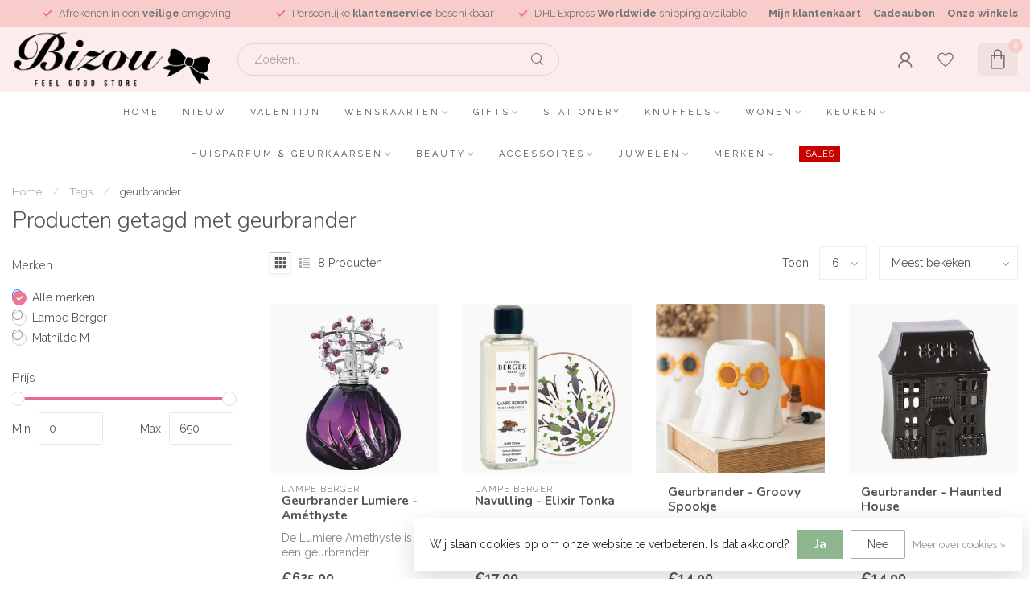

--- FILE ---
content_type: text/html;charset=utf-8
request_url: https://www.bizou.be/tags/geurbrander/
body_size: 36594
content:
<!DOCTYPE html>
<html lang="nl">
  <head>
<link rel="preconnect" href="https://cdn.webshopapp.com">
<link rel="preconnect" href="https://fonts.googleapis.com">
<link rel="preconnect" href="https://fonts.gstatic.com" crossorigin>
<!--

    Theme Proxima | v1.0.0.1807202501_0_219185
    Theme designed and created by Dyvelopment - We are true e-commerce heroes!

    For custom Lightspeed eCom development or design contact us at www.dyvelopment.com

      _____                  _                                  _   
     |  __ \                | |                                | |  
     | |  | |_   ___   _____| | ___  _ __  _ __ ___   ___ _ __ | |_ 
     | |  | | | | \ \ / / _ \ |/ _ \| '_ \| '_ ` _ \ / _ \ '_ \| __|
     | |__| | |_| |\ V /  __/ | (_) | |_) | | | | | |  __/ | | | |_ 
     |_____/ \__, | \_/ \___|_|\___/| .__/|_| |_| |_|\___|_| |_|\__|
              __/ |                 | |                             
             |___/                  |_|                             
-->


<meta charset="utf-8"/>
<!-- [START] 'blocks/head.rain' -->
<!--

  (c) 2008-2026 Lightspeed Netherlands B.V.
  http://www.lightspeedhq.com
  Generated: 17-01-2026 @ 00:24:24

-->
<link rel="canonical" href="https://www.bizou.be/tags/geurbrander/"/>
<link rel="alternate" href="https://www.bizou.be/index.rss" type="application/rss+xml" title="Nieuwe producten"/>
<link href="https://cdn.webshopapp.com/assets/cookielaw.css?2025-02-20" rel="stylesheet" type="text/css"/>
<meta name="robots" content="noodp,noydir"/>
<meta name="google-site-verification" content="pu_KrlcYSMUKjFJgKSiEho7Mpbw7SRVX7br7MJd4wu4"/>
<meta property="og:url" content="https://www.bizou.be/tags/geurbrander/?source=facebook"/>
<meta property="og:site_name" content="Bizou"/>
<meta property="og:title" content="geurbrander"/>
<meta property="og:description" content="Dé winkel voor de leukste geschenken of pure verwennerij!"/>
<script src="https://www.googletagmanager.com/gtag/js?id=AW-CONVERSION_ID"></script>
<script>
window.dataLayer = window.dataLayer || [];
        function gtag(){dataLayer.push(arguments);}
        gtag('js', new Date());

        gtag('config','AW-CONVERSION_ID');
</script>
<script>
(function(w,d,s,l,i){w[l]=w[l]||[];w[l].push({'gtm.start':
new Date().getTime(),event:'gtm.js'});var f=d.getElementsByTagName(s)[0],
j=d.createElement(s),dl=l!='dataLayer'?'&l='+l:'';j.async=true;j.src=
'https://www.googletagmanager.com/gtm.js?id='+i+dl;f.parentNode.insertBefore(j,f);
})(window,document,'script','dataLayer','GTM-KXV2RDJ');
</script>
<script>
/* DyApps Theme Addons config */
if( !window.dyapps ){ window.dyapps = {}; }
window.dyapps.addons = {
 "enabled": true,
 "created_at": "22-01-2025 12:51:02",
 "settings": {
    "matrix_separator": ",",
    "filterGroupSwatches": [],
    "swatchesForCustomFields": [],
    "plan": {
     "can_variant_group": true,
     "can_stockify": true,
     "can_vat_switcher": true,
     "can_age_popup": false,
     "can_custom_qty": false,
     "can_data01_colors": false
    },
    "advancedVariants": {
     "enabled": false,
     "price_in_dropdown": true,
     "stockify_in_dropdown": true,
     "disable_out_of_stock": true,
     "grid_swatches_container_selector": ".dy-collection-grid-swatch-holder",
     "grid_swatches_position": "left",
     "grid_swatches_max_colors": 4,
     "grid_swatches_enabled": true,
     "variant_status_icon": false,
     "display_type": "select",
     "product_swatches_size": "default",
     "live_pricing": true
    },
    "age_popup": {
     "enabled": false,
     "logo_url": "",
     "image_footer_url": "",
     "text": {
                 
        "nl": {
         "content": "<h3>Bevestig je leeftijd<\/h3><p>Je moet 18 jaar of ouder zijn om deze website te bezoeken.<\/p>",
         "content_no": "<h3>Sorry!<\/h3><p>Je kunt deze website helaas niet bezoeken.<\/p>",
         "button_yes": "Ik ben 18 jaar of ouder",
         "button_no": "Ik ben jonger dan 18",
        } ,          
        "en": {
         "content": "<h3>Confirm your age<\/h3><p>You must be over the age of 18 to enter this website.<\/p>",
         "content_no": "<h3>Sorry!<\/h3><p>Unfortunately you cannot access this website.<\/p>",
         "button_yes": "I am 18 years or older",
         "button_no": "I am under 18",
        } ,          
        "fr": {
         "content": "<h3>Confirm your age<\/h3><p>You must be over the age of 18 to enter this website.<\/p>",
         "content_no": "<h3>Sorry!<\/h3><p>Unfortunately you cannot access this website.<\/p>",
         "button_yes": "I am 18 years or older",
         "button_no": "I am under 18",
        }        }
    },
    "stockify": {
     "enabled": false,
     "stock_trigger_type": "outofstock",
     "optin_policy": false,
     "api": "https://my.dyapps.io/api/public/4592e769af/stockify/subscribe",
     "text": {
                 
        "nl": {
         "email_placeholder": "Jouw e-mailadres",
         "button_trigger": "Geef me een seintje bij voorraad",
         "button_submit": "Houd me op de hoogte!",
         "title": "Laat je e-mailadres achter",
         "desc": "Helaas is dit product momenteel uitverkocht. Laat je e-mailadres achter en we sturen je een e-mail wanneer het product weer beschikbaar is.",
         "bottom_text": "We gebruiken je gegevens alleen voor deze email."
        } ,          
        "en": {
         "email_placeholder": "Your email address",
         "button_trigger": "Notify me when back in stock",
         "button_submit": "Keep me updated!",
         "title": "Leave your email address",
         "desc": "Unfortunately this item is out of stock right now. Leave your email address below and we'll send you an email when the item is available again.",
         "bottom_text": "We use your data to send this email. Read more in our <a href=\"\/service\/privacy-policy\/\" target=\"_blank\">privacy policy<\/a>."
        } ,          
        "fr": {
         "email_placeholder": "Your email address",
         "button_trigger": "Notify me when back in stock",
         "button_submit": "Keep me updated!",
         "title": "Leave your email address",
         "desc": "Unfortunately this item is out of stock right now. Leave your email address below and we'll send you an email when the item is available again.",
         "bottom_text": "We use your data to send this email. Read more in our <a href=\"\/service\/privacy-policy\/\" target=\"_blank\">privacy policy<\/a>."
        }        }
    },
    "categoryBanners": {
     "enabled": true,
     "mobile_breakpoint": "576px",
     "category_banner": [],
     "banners": {
             }
    }
 },
 "swatches": {
 "default": {"is_default": true, "type": "multi", "values": {"background-size": "10px 10px", "background-position": "0 0, 0 5px, 5px -5px, -5px 0px", "background-image": "linear-gradient(45deg, rgba(100,100,100,0.3) 25%, transparent 25%),  linear-gradient(-45deg, rgba(100,100,100,0.3) 25%, transparent 25%),  linear-gradient(45deg, transparent 75%, rgba(100,100,100,0.3) 75%),  linear-gradient(-45deg, transparent 75%, rgba(100,100,100,0.3) 75%)"}} ,   }
};
</script>
<!--[if lt IE 9]>
<script src="https://cdn.webshopapp.com/assets/html5shiv.js?2025-02-20"></script>
<![endif]-->
<!-- [END] 'blocks/head.rain' -->

<title>geurbrander - Bizou</title>

<meta name="dyapps-addons-enabled" content="true">
<meta name="dyapps-addons-version" content="2022081001">
<meta name="dyapps-theme-name" content="Proxima">
<meta name="dyapps-theme-editor" content="false">

<meta name="description" content="Dé winkel voor de leukste geschenken of pure verwennerij!" />
<meta name="keywords" content="geurbrander, winkel, Bizou, nieuwpoort, Haacht, geschenken, parfum, Konplott, juwelen, jellycat, huisparfum, interieur, decoratie, Berdoues, winkelhier, shop lokaal, conceptstore, lifestyle, geschenk, cadeau, luxe, origineel, exclusief, joma Jeweller" />

<meta http-equiv="X-UA-Compatible" content="IE=edge">
<meta name="viewport" content="width=device-width, initial-scale=1">

<link rel="shortcut icon" href="https://cdn.webshopapp.com/shops/219185/themes/174539/v/2541157/assets/favicon.ico?20250116145356" type="image/x-icon" />
<link rel="preload" as="image" href="https://cdn.webshopapp.com/shops/219185/themes/174539/v/2541174/assets/logo.png?20250116145905">



<script src="https://cdn.webshopapp.com/shops/219185/themes/174539/assets/jquery-1-12-4-min.js?2026011622253620210102171433" defer></script>
<script>if(navigator.userAgent.indexOf("MSIE ") > -1 || navigator.userAgent.indexOf("Trident/") > -1) { document.write('<script src="https://cdn.webshopapp.com/shops/219185/themes/174539/assets/intersection-observer-polyfill.js?2026011622253620210102171433">\x3C/script>') }</script>

<style>/*!
 * Bootstrap Reboot v4.6.1 (https://getbootstrap.com/)
 * Copyright 2011-2021 The Bootstrap Authors
 * Copyright 2011-2021 Twitter, Inc.
 * Licensed under MIT (https://github.com/twbs/bootstrap/blob/main/LICENSE)
 * Forked from Normalize.css, licensed MIT (https://github.com/necolas/normalize.css/blob/master/LICENSE.md)
 */*,*::before,*::after{box-sizing:border-box}html{font-family:sans-serif;line-height:1.15;-webkit-text-size-adjust:100%;-webkit-tap-highlight-color:rgba(0,0,0,0)}article,aside,figcaption,figure,footer,header,hgroup,main,nav,section{display:block}body{margin:0;font-family:-apple-system,BlinkMacSystemFont,"Segoe UI",Roboto,"Helvetica Neue",Arial,"Noto Sans","Liberation Sans",sans-serif,"Apple Color Emoji","Segoe UI Emoji","Segoe UI Symbol","Noto Color Emoji";font-size:1rem;font-weight:400;line-height:1.42857143;color:#212529;text-align:left;background-color:#fff}[tabindex="-1"]:focus:not(:focus-visible){outline:0 !important}hr{box-sizing:content-box;height:0;overflow:visible}h1,h2,h3,h4,h5,h6{margin-top:0;margin-bottom:.5rem}p{margin-top:0;margin-bottom:1rem}abbr[title],abbr[data-original-title]{text-decoration:underline;text-decoration:underline dotted;cursor:help;border-bottom:0;text-decoration-skip-ink:none}address{margin-bottom:1rem;font-style:normal;line-height:inherit}ol,ul,dl{margin-top:0;margin-bottom:1rem}ol ol,ul ul,ol ul,ul ol{margin-bottom:0}dt{font-weight:700}dd{margin-bottom:.5rem;margin-left:0}blockquote{margin:0 0 1rem}b,strong{font-weight:bolder}small{font-size:80%}sub,sup{position:relative;font-size:75%;line-height:0;vertical-align:baseline}sub{bottom:-0.25em}sup{top:-0.5em}a{color:#007bff;text-decoration:none;background-color:transparent}a:hover{color:#0056b3;text-decoration:underline}a:not([href]):not([class]){color:inherit;text-decoration:none}a:not([href]):not([class]):hover{color:inherit;text-decoration:none}pre,code,kbd,samp{font-family:SFMono-Regular,Menlo,Monaco,Consolas,"Liberation Mono","Courier New",monospace;font-size:1em}pre{margin-top:0;margin-bottom:1rem;overflow:auto;-ms-overflow-style:scrollbar}figure{margin:0 0 1rem}img{vertical-align:middle;border-style:none}svg{overflow:hidden;vertical-align:middle}table{border-collapse:collapse}caption{padding-top:.75rem;padding-bottom:.75rem;color:#6c757d;text-align:left;caption-side:bottom}th{text-align:inherit;text-align:-webkit-match-parent}label{display:inline-block;margin-bottom:.5rem}button{border-radius:0}button:focus:not(:focus-visible){outline:0}input,button,select,optgroup,textarea{margin:0;font-family:inherit;font-size:inherit;line-height:inherit}button,input{overflow:visible}button,select{text-transform:none}[role=button]{cursor:pointer}select{word-wrap:normal}button,[type=button],[type=reset],[type=submit]{-webkit-appearance:button}button:not(:disabled),[type=button]:not(:disabled),[type=reset]:not(:disabled),[type=submit]:not(:disabled){cursor:pointer}button::-moz-focus-inner,[type=button]::-moz-focus-inner,[type=reset]::-moz-focus-inner,[type=submit]::-moz-focus-inner{padding:0;border-style:none}input[type=radio],input[type=checkbox]{box-sizing:border-box;padding:0}textarea{overflow:auto;resize:vertical}fieldset{min-width:0;padding:0;margin:0;border:0}legend{display:block;width:100%;max-width:100%;padding:0;margin-bottom:.5rem;font-size:1.5rem;line-height:inherit;color:inherit;white-space:normal}progress{vertical-align:baseline}[type=number]::-webkit-inner-spin-button,[type=number]::-webkit-outer-spin-button{height:auto}[type=search]{outline-offset:-2px;-webkit-appearance:none}[type=search]::-webkit-search-decoration{-webkit-appearance:none}::-webkit-file-upload-button{font:inherit;-webkit-appearance:button}output{display:inline-block}summary{display:list-item;cursor:pointer}template{display:none}[hidden]{display:none !important}/*!
 * Bootstrap Grid v4.6.1 (https://getbootstrap.com/)
 * Copyright 2011-2021 The Bootstrap Authors
 * Copyright 2011-2021 Twitter, Inc.
 * Licensed under MIT (https://github.com/twbs/bootstrap/blob/main/LICENSE)
 */html{box-sizing:border-box;-ms-overflow-style:scrollbar}*,*::before,*::after{box-sizing:inherit}.container,.container-fluid,.container-xl,.container-lg,.container-md,.container-sm{width:100%;padding-right:15px;padding-left:15px;margin-right:auto;margin-left:auto}@media(min-width: 576px){.container-sm,.container{max-width:540px}}@media(min-width: 768px){.container-md,.container-sm,.container{max-width:720px}}@media(min-width: 992px){.container-lg,.container-md,.container-sm,.container{max-width:960px}}@media(min-width: 1200px){.container-xl,.container-lg,.container-md,.container-sm,.container{max-width:1140px}}.row{display:flex;flex-wrap:wrap;margin-right:-15px;margin-left:-15px}.no-gutters{margin-right:0;margin-left:0}.no-gutters>.col,.no-gutters>[class*=col-]{padding-right:0;padding-left:0}.col-xl,.col-xl-auto,.col-xl-12,.col-xl-11,.col-xl-10,.col-xl-9,.col-xl-8,.col-xl-7,.col-xl-6,.col-xl-5,.col-xl-4,.col-xl-3,.col-xl-2,.col-xl-1,.col-lg,.col-lg-auto,.col-lg-12,.col-lg-11,.col-lg-10,.col-lg-9,.col-lg-8,.col-lg-7,.col-lg-6,.col-lg-5,.col-lg-4,.col-lg-3,.col-lg-2,.col-lg-1,.col-md,.col-md-auto,.col-md-12,.col-md-11,.col-md-10,.col-md-9,.col-md-8,.col-md-7,.col-md-6,.col-md-5,.col-md-4,.col-md-3,.col-md-2,.col-md-1,.col-sm,.col-sm-auto,.col-sm-12,.col-sm-11,.col-sm-10,.col-sm-9,.col-sm-8,.col-sm-7,.col-sm-6,.col-sm-5,.col-sm-4,.col-sm-3,.col-sm-2,.col-sm-1,.col,.col-auto,.col-12,.col-11,.col-10,.col-9,.col-8,.col-7,.col-6,.col-5,.col-4,.col-3,.col-2,.col-1{position:relative;width:100%;padding-right:15px;padding-left:15px}.col{flex-basis:0;flex-grow:1;max-width:100%}.row-cols-1>*{flex:0 0 100%;max-width:100%}.row-cols-2>*{flex:0 0 50%;max-width:50%}.row-cols-3>*{flex:0 0 33.3333333333%;max-width:33.3333333333%}.row-cols-4>*{flex:0 0 25%;max-width:25%}.row-cols-5>*{flex:0 0 20%;max-width:20%}.row-cols-6>*{flex:0 0 16.6666666667%;max-width:16.6666666667%}.col-auto{flex:0 0 auto;width:auto;max-width:100%}.col-1{flex:0 0 8.33333333%;max-width:8.33333333%}.col-2{flex:0 0 16.66666667%;max-width:16.66666667%}.col-3{flex:0 0 25%;max-width:25%}.col-4{flex:0 0 33.33333333%;max-width:33.33333333%}.col-5{flex:0 0 41.66666667%;max-width:41.66666667%}.col-6{flex:0 0 50%;max-width:50%}.col-7{flex:0 0 58.33333333%;max-width:58.33333333%}.col-8{flex:0 0 66.66666667%;max-width:66.66666667%}.col-9{flex:0 0 75%;max-width:75%}.col-10{flex:0 0 83.33333333%;max-width:83.33333333%}.col-11{flex:0 0 91.66666667%;max-width:91.66666667%}.col-12{flex:0 0 100%;max-width:100%}.order-first{order:-1}.order-last{order:13}.order-0{order:0}.order-1{order:1}.order-2{order:2}.order-3{order:3}.order-4{order:4}.order-5{order:5}.order-6{order:6}.order-7{order:7}.order-8{order:8}.order-9{order:9}.order-10{order:10}.order-11{order:11}.order-12{order:12}.offset-1{margin-left:8.33333333%}.offset-2{margin-left:16.66666667%}.offset-3{margin-left:25%}.offset-4{margin-left:33.33333333%}.offset-5{margin-left:41.66666667%}.offset-6{margin-left:50%}.offset-7{margin-left:58.33333333%}.offset-8{margin-left:66.66666667%}.offset-9{margin-left:75%}.offset-10{margin-left:83.33333333%}.offset-11{margin-left:91.66666667%}@media(min-width: 576px){.col-sm{flex-basis:0;flex-grow:1;max-width:100%}.row-cols-sm-1>*{flex:0 0 100%;max-width:100%}.row-cols-sm-2>*{flex:0 0 50%;max-width:50%}.row-cols-sm-3>*{flex:0 0 33.3333333333%;max-width:33.3333333333%}.row-cols-sm-4>*{flex:0 0 25%;max-width:25%}.row-cols-sm-5>*{flex:0 0 20%;max-width:20%}.row-cols-sm-6>*{flex:0 0 16.6666666667%;max-width:16.6666666667%}.col-sm-auto{flex:0 0 auto;width:auto;max-width:100%}.col-sm-1{flex:0 0 8.33333333%;max-width:8.33333333%}.col-sm-2{flex:0 0 16.66666667%;max-width:16.66666667%}.col-sm-3{flex:0 0 25%;max-width:25%}.col-sm-4{flex:0 0 33.33333333%;max-width:33.33333333%}.col-sm-5{flex:0 0 41.66666667%;max-width:41.66666667%}.col-sm-6{flex:0 0 50%;max-width:50%}.col-sm-7{flex:0 0 58.33333333%;max-width:58.33333333%}.col-sm-8{flex:0 0 66.66666667%;max-width:66.66666667%}.col-sm-9{flex:0 0 75%;max-width:75%}.col-sm-10{flex:0 0 83.33333333%;max-width:83.33333333%}.col-sm-11{flex:0 0 91.66666667%;max-width:91.66666667%}.col-sm-12{flex:0 0 100%;max-width:100%}.order-sm-first{order:-1}.order-sm-last{order:13}.order-sm-0{order:0}.order-sm-1{order:1}.order-sm-2{order:2}.order-sm-3{order:3}.order-sm-4{order:4}.order-sm-5{order:5}.order-sm-6{order:6}.order-sm-7{order:7}.order-sm-8{order:8}.order-sm-9{order:9}.order-sm-10{order:10}.order-sm-11{order:11}.order-sm-12{order:12}.offset-sm-0{margin-left:0}.offset-sm-1{margin-left:8.33333333%}.offset-sm-2{margin-left:16.66666667%}.offset-sm-3{margin-left:25%}.offset-sm-4{margin-left:33.33333333%}.offset-sm-5{margin-left:41.66666667%}.offset-sm-6{margin-left:50%}.offset-sm-7{margin-left:58.33333333%}.offset-sm-8{margin-left:66.66666667%}.offset-sm-9{margin-left:75%}.offset-sm-10{margin-left:83.33333333%}.offset-sm-11{margin-left:91.66666667%}}@media(min-width: 768px){.col-md{flex-basis:0;flex-grow:1;max-width:100%}.row-cols-md-1>*{flex:0 0 100%;max-width:100%}.row-cols-md-2>*{flex:0 0 50%;max-width:50%}.row-cols-md-3>*{flex:0 0 33.3333333333%;max-width:33.3333333333%}.row-cols-md-4>*{flex:0 0 25%;max-width:25%}.row-cols-md-5>*{flex:0 0 20%;max-width:20%}.row-cols-md-6>*{flex:0 0 16.6666666667%;max-width:16.6666666667%}.col-md-auto{flex:0 0 auto;width:auto;max-width:100%}.col-md-1{flex:0 0 8.33333333%;max-width:8.33333333%}.col-md-2{flex:0 0 16.66666667%;max-width:16.66666667%}.col-md-3{flex:0 0 25%;max-width:25%}.col-md-4{flex:0 0 33.33333333%;max-width:33.33333333%}.col-md-5{flex:0 0 41.66666667%;max-width:41.66666667%}.col-md-6{flex:0 0 50%;max-width:50%}.col-md-7{flex:0 0 58.33333333%;max-width:58.33333333%}.col-md-8{flex:0 0 66.66666667%;max-width:66.66666667%}.col-md-9{flex:0 0 75%;max-width:75%}.col-md-10{flex:0 0 83.33333333%;max-width:83.33333333%}.col-md-11{flex:0 0 91.66666667%;max-width:91.66666667%}.col-md-12{flex:0 0 100%;max-width:100%}.order-md-first{order:-1}.order-md-last{order:13}.order-md-0{order:0}.order-md-1{order:1}.order-md-2{order:2}.order-md-3{order:3}.order-md-4{order:4}.order-md-5{order:5}.order-md-6{order:6}.order-md-7{order:7}.order-md-8{order:8}.order-md-9{order:9}.order-md-10{order:10}.order-md-11{order:11}.order-md-12{order:12}.offset-md-0{margin-left:0}.offset-md-1{margin-left:8.33333333%}.offset-md-2{margin-left:16.66666667%}.offset-md-3{margin-left:25%}.offset-md-4{margin-left:33.33333333%}.offset-md-5{margin-left:41.66666667%}.offset-md-6{margin-left:50%}.offset-md-7{margin-left:58.33333333%}.offset-md-8{margin-left:66.66666667%}.offset-md-9{margin-left:75%}.offset-md-10{margin-left:83.33333333%}.offset-md-11{margin-left:91.66666667%}}@media(min-width: 992px){.col-lg{flex-basis:0;flex-grow:1;max-width:100%}.row-cols-lg-1>*{flex:0 0 100%;max-width:100%}.row-cols-lg-2>*{flex:0 0 50%;max-width:50%}.row-cols-lg-3>*{flex:0 0 33.3333333333%;max-width:33.3333333333%}.row-cols-lg-4>*{flex:0 0 25%;max-width:25%}.row-cols-lg-5>*{flex:0 0 20%;max-width:20%}.row-cols-lg-6>*{flex:0 0 16.6666666667%;max-width:16.6666666667%}.col-lg-auto{flex:0 0 auto;width:auto;max-width:100%}.col-lg-1{flex:0 0 8.33333333%;max-width:8.33333333%}.col-lg-2{flex:0 0 16.66666667%;max-width:16.66666667%}.col-lg-3{flex:0 0 25%;max-width:25%}.col-lg-4{flex:0 0 33.33333333%;max-width:33.33333333%}.col-lg-5{flex:0 0 41.66666667%;max-width:41.66666667%}.col-lg-6{flex:0 0 50%;max-width:50%}.col-lg-7{flex:0 0 58.33333333%;max-width:58.33333333%}.col-lg-8{flex:0 0 66.66666667%;max-width:66.66666667%}.col-lg-9{flex:0 0 75%;max-width:75%}.col-lg-10{flex:0 0 83.33333333%;max-width:83.33333333%}.col-lg-11{flex:0 0 91.66666667%;max-width:91.66666667%}.col-lg-12{flex:0 0 100%;max-width:100%}.order-lg-first{order:-1}.order-lg-last{order:13}.order-lg-0{order:0}.order-lg-1{order:1}.order-lg-2{order:2}.order-lg-3{order:3}.order-lg-4{order:4}.order-lg-5{order:5}.order-lg-6{order:6}.order-lg-7{order:7}.order-lg-8{order:8}.order-lg-9{order:9}.order-lg-10{order:10}.order-lg-11{order:11}.order-lg-12{order:12}.offset-lg-0{margin-left:0}.offset-lg-1{margin-left:8.33333333%}.offset-lg-2{margin-left:16.66666667%}.offset-lg-3{margin-left:25%}.offset-lg-4{margin-left:33.33333333%}.offset-lg-5{margin-left:41.66666667%}.offset-lg-6{margin-left:50%}.offset-lg-7{margin-left:58.33333333%}.offset-lg-8{margin-left:66.66666667%}.offset-lg-9{margin-left:75%}.offset-lg-10{margin-left:83.33333333%}.offset-lg-11{margin-left:91.66666667%}}@media(min-width: 1200px){.col-xl{flex-basis:0;flex-grow:1;max-width:100%}.row-cols-xl-1>*{flex:0 0 100%;max-width:100%}.row-cols-xl-2>*{flex:0 0 50%;max-width:50%}.row-cols-xl-3>*{flex:0 0 33.3333333333%;max-width:33.3333333333%}.row-cols-xl-4>*{flex:0 0 25%;max-width:25%}.row-cols-xl-5>*{flex:0 0 20%;max-width:20%}.row-cols-xl-6>*{flex:0 0 16.6666666667%;max-width:16.6666666667%}.col-xl-auto{flex:0 0 auto;width:auto;max-width:100%}.col-xl-1{flex:0 0 8.33333333%;max-width:8.33333333%}.col-xl-2{flex:0 0 16.66666667%;max-width:16.66666667%}.col-xl-3{flex:0 0 25%;max-width:25%}.col-xl-4{flex:0 0 33.33333333%;max-width:33.33333333%}.col-xl-5{flex:0 0 41.66666667%;max-width:41.66666667%}.col-xl-6{flex:0 0 50%;max-width:50%}.col-xl-7{flex:0 0 58.33333333%;max-width:58.33333333%}.col-xl-8{flex:0 0 66.66666667%;max-width:66.66666667%}.col-xl-9{flex:0 0 75%;max-width:75%}.col-xl-10{flex:0 0 83.33333333%;max-width:83.33333333%}.col-xl-11{flex:0 0 91.66666667%;max-width:91.66666667%}.col-xl-12{flex:0 0 100%;max-width:100%}.order-xl-first{order:-1}.order-xl-last{order:13}.order-xl-0{order:0}.order-xl-1{order:1}.order-xl-2{order:2}.order-xl-3{order:3}.order-xl-4{order:4}.order-xl-5{order:5}.order-xl-6{order:6}.order-xl-7{order:7}.order-xl-8{order:8}.order-xl-9{order:9}.order-xl-10{order:10}.order-xl-11{order:11}.order-xl-12{order:12}.offset-xl-0{margin-left:0}.offset-xl-1{margin-left:8.33333333%}.offset-xl-2{margin-left:16.66666667%}.offset-xl-3{margin-left:25%}.offset-xl-4{margin-left:33.33333333%}.offset-xl-5{margin-left:41.66666667%}.offset-xl-6{margin-left:50%}.offset-xl-7{margin-left:58.33333333%}.offset-xl-8{margin-left:66.66666667%}.offset-xl-9{margin-left:75%}.offset-xl-10{margin-left:83.33333333%}.offset-xl-11{margin-left:91.66666667%}}.d-none{display:none !important}.d-inline{display:inline !important}.d-inline-block{display:inline-block !important}.d-block{display:block !important}.d-table{display:table !important}.d-table-row{display:table-row !important}.d-table-cell{display:table-cell !important}.d-flex{display:flex !important}.d-inline-flex{display:inline-flex !important}@media(min-width: 576px){.d-sm-none{display:none !important}.d-sm-inline{display:inline !important}.d-sm-inline-block{display:inline-block !important}.d-sm-block{display:block !important}.d-sm-table{display:table !important}.d-sm-table-row{display:table-row !important}.d-sm-table-cell{display:table-cell !important}.d-sm-flex{display:flex !important}.d-sm-inline-flex{display:inline-flex !important}}@media(min-width: 768px){.d-md-none{display:none !important}.d-md-inline{display:inline !important}.d-md-inline-block{display:inline-block !important}.d-md-block{display:block !important}.d-md-table{display:table !important}.d-md-table-row{display:table-row !important}.d-md-table-cell{display:table-cell !important}.d-md-flex{display:flex !important}.d-md-inline-flex{display:inline-flex !important}}@media(min-width: 992px){.d-lg-none{display:none !important}.d-lg-inline{display:inline !important}.d-lg-inline-block{display:inline-block !important}.d-lg-block{display:block !important}.d-lg-table{display:table !important}.d-lg-table-row{display:table-row !important}.d-lg-table-cell{display:table-cell !important}.d-lg-flex{display:flex !important}.d-lg-inline-flex{display:inline-flex !important}}@media(min-width: 1200px){.d-xl-none{display:none !important}.d-xl-inline{display:inline !important}.d-xl-inline-block{display:inline-block !important}.d-xl-block{display:block !important}.d-xl-table{display:table !important}.d-xl-table-row{display:table-row !important}.d-xl-table-cell{display:table-cell !important}.d-xl-flex{display:flex !important}.d-xl-inline-flex{display:inline-flex !important}}@media print{.d-print-none{display:none !important}.d-print-inline{display:inline !important}.d-print-inline-block{display:inline-block !important}.d-print-block{display:block !important}.d-print-table{display:table !important}.d-print-table-row{display:table-row !important}.d-print-table-cell{display:table-cell !important}.d-print-flex{display:flex !important}.d-print-inline-flex{display:inline-flex !important}}.flex-row{flex-direction:row !important}.flex-column{flex-direction:column !important}.flex-row-reverse{flex-direction:row-reverse !important}.flex-column-reverse{flex-direction:column-reverse !important}.flex-wrap{flex-wrap:wrap !important}.flex-nowrap{flex-wrap:nowrap !important}.flex-wrap-reverse{flex-wrap:wrap-reverse !important}.flex-fill{flex:1 1 auto !important}.flex-grow-0{flex-grow:0 !important}.flex-grow-1{flex-grow:1 !important}.flex-shrink-0{flex-shrink:0 !important}.flex-shrink-1{flex-shrink:1 !important}.justify-content-start{justify-content:flex-start !important}.justify-content-end{justify-content:flex-end !important}.justify-content-center{justify-content:center !important}.justify-content-between{justify-content:space-between !important}.justify-content-around{justify-content:space-around !important}.align-items-start{align-items:flex-start !important}.align-items-end{align-items:flex-end !important}.align-items-center{align-items:center !important}.align-items-baseline{align-items:baseline !important}.align-items-stretch{align-items:stretch !important}.align-content-start{align-content:flex-start !important}.align-content-end{align-content:flex-end !important}.align-content-center{align-content:center !important}.align-content-between{align-content:space-between !important}.align-content-around{align-content:space-around !important}.align-content-stretch{align-content:stretch !important}.align-self-auto{align-self:auto !important}.align-self-start{align-self:flex-start !important}.align-self-end{align-self:flex-end !important}.align-self-center{align-self:center !important}.align-self-baseline{align-self:baseline !important}.align-self-stretch{align-self:stretch !important}@media(min-width: 576px){.flex-sm-row{flex-direction:row !important}.flex-sm-column{flex-direction:column !important}.flex-sm-row-reverse{flex-direction:row-reverse !important}.flex-sm-column-reverse{flex-direction:column-reverse !important}.flex-sm-wrap{flex-wrap:wrap !important}.flex-sm-nowrap{flex-wrap:nowrap !important}.flex-sm-wrap-reverse{flex-wrap:wrap-reverse !important}.flex-sm-fill{flex:1 1 auto !important}.flex-sm-grow-0{flex-grow:0 !important}.flex-sm-grow-1{flex-grow:1 !important}.flex-sm-shrink-0{flex-shrink:0 !important}.flex-sm-shrink-1{flex-shrink:1 !important}.justify-content-sm-start{justify-content:flex-start !important}.justify-content-sm-end{justify-content:flex-end !important}.justify-content-sm-center{justify-content:center !important}.justify-content-sm-between{justify-content:space-between !important}.justify-content-sm-around{justify-content:space-around !important}.align-items-sm-start{align-items:flex-start !important}.align-items-sm-end{align-items:flex-end !important}.align-items-sm-center{align-items:center !important}.align-items-sm-baseline{align-items:baseline !important}.align-items-sm-stretch{align-items:stretch !important}.align-content-sm-start{align-content:flex-start !important}.align-content-sm-end{align-content:flex-end !important}.align-content-sm-center{align-content:center !important}.align-content-sm-between{align-content:space-between !important}.align-content-sm-around{align-content:space-around !important}.align-content-sm-stretch{align-content:stretch !important}.align-self-sm-auto{align-self:auto !important}.align-self-sm-start{align-self:flex-start !important}.align-self-sm-end{align-self:flex-end !important}.align-self-sm-center{align-self:center !important}.align-self-sm-baseline{align-self:baseline !important}.align-self-sm-stretch{align-self:stretch !important}}@media(min-width: 768px){.flex-md-row{flex-direction:row !important}.flex-md-column{flex-direction:column !important}.flex-md-row-reverse{flex-direction:row-reverse !important}.flex-md-column-reverse{flex-direction:column-reverse !important}.flex-md-wrap{flex-wrap:wrap !important}.flex-md-nowrap{flex-wrap:nowrap !important}.flex-md-wrap-reverse{flex-wrap:wrap-reverse !important}.flex-md-fill{flex:1 1 auto !important}.flex-md-grow-0{flex-grow:0 !important}.flex-md-grow-1{flex-grow:1 !important}.flex-md-shrink-0{flex-shrink:0 !important}.flex-md-shrink-1{flex-shrink:1 !important}.justify-content-md-start{justify-content:flex-start !important}.justify-content-md-end{justify-content:flex-end !important}.justify-content-md-center{justify-content:center !important}.justify-content-md-between{justify-content:space-between !important}.justify-content-md-around{justify-content:space-around !important}.align-items-md-start{align-items:flex-start !important}.align-items-md-end{align-items:flex-end !important}.align-items-md-center{align-items:center !important}.align-items-md-baseline{align-items:baseline !important}.align-items-md-stretch{align-items:stretch !important}.align-content-md-start{align-content:flex-start !important}.align-content-md-end{align-content:flex-end !important}.align-content-md-center{align-content:center !important}.align-content-md-between{align-content:space-between !important}.align-content-md-around{align-content:space-around !important}.align-content-md-stretch{align-content:stretch !important}.align-self-md-auto{align-self:auto !important}.align-self-md-start{align-self:flex-start !important}.align-self-md-end{align-self:flex-end !important}.align-self-md-center{align-self:center !important}.align-self-md-baseline{align-self:baseline !important}.align-self-md-stretch{align-self:stretch !important}}@media(min-width: 992px){.flex-lg-row{flex-direction:row !important}.flex-lg-column{flex-direction:column !important}.flex-lg-row-reverse{flex-direction:row-reverse !important}.flex-lg-column-reverse{flex-direction:column-reverse !important}.flex-lg-wrap{flex-wrap:wrap !important}.flex-lg-nowrap{flex-wrap:nowrap !important}.flex-lg-wrap-reverse{flex-wrap:wrap-reverse !important}.flex-lg-fill{flex:1 1 auto !important}.flex-lg-grow-0{flex-grow:0 !important}.flex-lg-grow-1{flex-grow:1 !important}.flex-lg-shrink-0{flex-shrink:0 !important}.flex-lg-shrink-1{flex-shrink:1 !important}.justify-content-lg-start{justify-content:flex-start !important}.justify-content-lg-end{justify-content:flex-end !important}.justify-content-lg-center{justify-content:center !important}.justify-content-lg-between{justify-content:space-between !important}.justify-content-lg-around{justify-content:space-around !important}.align-items-lg-start{align-items:flex-start !important}.align-items-lg-end{align-items:flex-end !important}.align-items-lg-center{align-items:center !important}.align-items-lg-baseline{align-items:baseline !important}.align-items-lg-stretch{align-items:stretch !important}.align-content-lg-start{align-content:flex-start !important}.align-content-lg-end{align-content:flex-end !important}.align-content-lg-center{align-content:center !important}.align-content-lg-between{align-content:space-between !important}.align-content-lg-around{align-content:space-around !important}.align-content-lg-stretch{align-content:stretch !important}.align-self-lg-auto{align-self:auto !important}.align-self-lg-start{align-self:flex-start !important}.align-self-lg-end{align-self:flex-end !important}.align-self-lg-center{align-self:center !important}.align-self-lg-baseline{align-self:baseline !important}.align-self-lg-stretch{align-self:stretch !important}}@media(min-width: 1200px){.flex-xl-row{flex-direction:row !important}.flex-xl-column{flex-direction:column !important}.flex-xl-row-reverse{flex-direction:row-reverse !important}.flex-xl-column-reverse{flex-direction:column-reverse !important}.flex-xl-wrap{flex-wrap:wrap !important}.flex-xl-nowrap{flex-wrap:nowrap !important}.flex-xl-wrap-reverse{flex-wrap:wrap-reverse !important}.flex-xl-fill{flex:1 1 auto !important}.flex-xl-grow-0{flex-grow:0 !important}.flex-xl-grow-1{flex-grow:1 !important}.flex-xl-shrink-0{flex-shrink:0 !important}.flex-xl-shrink-1{flex-shrink:1 !important}.justify-content-xl-start{justify-content:flex-start !important}.justify-content-xl-end{justify-content:flex-end !important}.justify-content-xl-center{justify-content:center !important}.justify-content-xl-between{justify-content:space-between !important}.justify-content-xl-around{justify-content:space-around !important}.align-items-xl-start{align-items:flex-start !important}.align-items-xl-end{align-items:flex-end !important}.align-items-xl-center{align-items:center !important}.align-items-xl-baseline{align-items:baseline !important}.align-items-xl-stretch{align-items:stretch !important}.align-content-xl-start{align-content:flex-start !important}.align-content-xl-end{align-content:flex-end !important}.align-content-xl-center{align-content:center !important}.align-content-xl-between{align-content:space-between !important}.align-content-xl-around{align-content:space-around !important}.align-content-xl-stretch{align-content:stretch !important}.align-self-xl-auto{align-self:auto !important}.align-self-xl-start{align-self:flex-start !important}.align-self-xl-end{align-self:flex-end !important}.align-self-xl-center{align-self:center !important}.align-self-xl-baseline{align-self:baseline !important}.align-self-xl-stretch{align-self:stretch !important}}.m-0{margin:0 !important}.mt-0,.my-0{margin-top:0 !important}.mr-0,.mx-0{margin-right:0 !important}.mb-0,.my-0{margin-bottom:0 !important}.ml-0,.mx-0{margin-left:0 !important}.m-1{margin:5px !important}.mt-1,.my-1{margin-top:5px !important}.mr-1,.mx-1{margin-right:5px !important}.mb-1,.my-1{margin-bottom:5px !important}.ml-1,.mx-1{margin-left:5px !important}.m-2{margin:10px !important}.mt-2,.my-2{margin-top:10px !important}.mr-2,.mx-2{margin-right:10px !important}.mb-2,.my-2{margin-bottom:10px !important}.ml-2,.mx-2{margin-left:10px !important}.m-3{margin:15px !important}.mt-3,.my-3{margin-top:15px !important}.mr-3,.mx-3{margin-right:15px !important}.mb-3,.my-3{margin-bottom:15px !important}.ml-3,.mx-3{margin-left:15px !important}.m-4{margin:30px !important}.mt-4,.my-4{margin-top:30px !important}.mr-4,.mx-4{margin-right:30px !important}.mb-4,.my-4{margin-bottom:30px !important}.ml-4,.mx-4{margin-left:30px !important}.m-5{margin:50px !important}.mt-5,.my-5{margin-top:50px !important}.mr-5,.mx-5{margin-right:50px !important}.mb-5,.my-5{margin-bottom:50px !important}.ml-5,.mx-5{margin-left:50px !important}.m-6{margin:80px !important}.mt-6,.my-6{margin-top:80px !important}.mr-6,.mx-6{margin-right:80px !important}.mb-6,.my-6{margin-bottom:80px !important}.ml-6,.mx-6{margin-left:80px !important}.p-0{padding:0 !important}.pt-0,.py-0{padding-top:0 !important}.pr-0,.px-0{padding-right:0 !important}.pb-0,.py-0{padding-bottom:0 !important}.pl-0,.px-0{padding-left:0 !important}.p-1{padding:5px !important}.pt-1,.py-1{padding-top:5px !important}.pr-1,.px-1{padding-right:5px !important}.pb-1,.py-1{padding-bottom:5px !important}.pl-1,.px-1{padding-left:5px !important}.p-2{padding:10px !important}.pt-2,.py-2{padding-top:10px !important}.pr-2,.px-2{padding-right:10px !important}.pb-2,.py-2{padding-bottom:10px !important}.pl-2,.px-2{padding-left:10px !important}.p-3{padding:15px !important}.pt-3,.py-3{padding-top:15px !important}.pr-3,.px-3{padding-right:15px !important}.pb-3,.py-3{padding-bottom:15px !important}.pl-3,.px-3{padding-left:15px !important}.p-4{padding:30px !important}.pt-4,.py-4{padding-top:30px !important}.pr-4,.px-4{padding-right:30px !important}.pb-4,.py-4{padding-bottom:30px !important}.pl-4,.px-4{padding-left:30px !important}.p-5{padding:50px !important}.pt-5,.py-5{padding-top:50px !important}.pr-5,.px-5{padding-right:50px !important}.pb-5,.py-5{padding-bottom:50px !important}.pl-5,.px-5{padding-left:50px !important}.p-6{padding:80px !important}.pt-6,.py-6{padding-top:80px !important}.pr-6,.px-6{padding-right:80px !important}.pb-6,.py-6{padding-bottom:80px !important}.pl-6,.px-6{padding-left:80px !important}.m-n1{margin:-5px !important}.mt-n1,.my-n1{margin-top:-5px !important}.mr-n1,.mx-n1{margin-right:-5px !important}.mb-n1,.my-n1{margin-bottom:-5px !important}.ml-n1,.mx-n1{margin-left:-5px !important}.m-n2{margin:-10px !important}.mt-n2,.my-n2{margin-top:-10px !important}.mr-n2,.mx-n2{margin-right:-10px !important}.mb-n2,.my-n2{margin-bottom:-10px !important}.ml-n2,.mx-n2{margin-left:-10px !important}.m-n3{margin:-15px !important}.mt-n3,.my-n3{margin-top:-15px !important}.mr-n3,.mx-n3{margin-right:-15px !important}.mb-n3,.my-n3{margin-bottom:-15px !important}.ml-n3,.mx-n3{margin-left:-15px !important}.m-n4{margin:-30px !important}.mt-n4,.my-n4{margin-top:-30px !important}.mr-n4,.mx-n4{margin-right:-30px !important}.mb-n4,.my-n4{margin-bottom:-30px !important}.ml-n4,.mx-n4{margin-left:-30px !important}.m-n5{margin:-50px !important}.mt-n5,.my-n5{margin-top:-50px !important}.mr-n5,.mx-n5{margin-right:-50px !important}.mb-n5,.my-n5{margin-bottom:-50px !important}.ml-n5,.mx-n5{margin-left:-50px !important}.m-n6{margin:-80px !important}.mt-n6,.my-n6{margin-top:-80px !important}.mr-n6,.mx-n6{margin-right:-80px !important}.mb-n6,.my-n6{margin-bottom:-80px !important}.ml-n6,.mx-n6{margin-left:-80px !important}.m-auto{margin:auto !important}.mt-auto,.my-auto{margin-top:auto !important}.mr-auto,.mx-auto{margin-right:auto !important}.mb-auto,.my-auto{margin-bottom:auto !important}.ml-auto,.mx-auto{margin-left:auto !important}@media(min-width: 576px){.m-sm-0{margin:0 !important}.mt-sm-0,.my-sm-0{margin-top:0 !important}.mr-sm-0,.mx-sm-0{margin-right:0 !important}.mb-sm-0,.my-sm-0{margin-bottom:0 !important}.ml-sm-0,.mx-sm-0{margin-left:0 !important}.m-sm-1{margin:5px !important}.mt-sm-1,.my-sm-1{margin-top:5px !important}.mr-sm-1,.mx-sm-1{margin-right:5px !important}.mb-sm-1,.my-sm-1{margin-bottom:5px !important}.ml-sm-1,.mx-sm-1{margin-left:5px !important}.m-sm-2{margin:10px !important}.mt-sm-2,.my-sm-2{margin-top:10px !important}.mr-sm-2,.mx-sm-2{margin-right:10px !important}.mb-sm-2,.my-sm-2{margin-bottom:10px !important}.ml-sm-2,.mx-sm-2{margin-left:10px !important}.m-sm-3{margin:15px !important}.mt-sm-3,.my-sm-3{margin-top:15px !important}.mr-sm-3,.mx-sm-3{margin-right:15px !important}.mb-sm-3,.my-sm-3{margin-bottom:15px !important}.ml-sm-3,.mx-sm-3{margin-left:15px !important}.m-sm-4{margin:30px !important}.mt-sm-4,.my-sm-4{margin-top:30px !important}.mr-sm-4,.mx-sm-4{margin-right:30px !important}.mb-sm-4,.my-sm-4{margin-bottom:30px !important}.ml-sm-4,.mx-sm-4{margin-left:30px !important}.m-sm-5{margin:50px !important}.mt-sm-5,.my-sm-5{margin-top:50px !important}.mr-sm-5,.mx-sm-5{margin-right:50px !important}.mb-sm-5,.my-sm-5{margin-bottom:50px !important}.ml-sm-5,.mx-sm-5{margin-left:50px !important}.m-sm-6{margin:80px !important}.mt-sm-6,.my-sm-6{margin-top:80px !important}.mr-sm-6,.mx-sm-6{margin-right:80px !important}.mb-sm-6,.my-sm-6{margin-bottom:80px !important}.ml-sm-6,.mx-sm-6{margin-left:80px !important}.p-sm-0{padding:0 !important}.pt-sm-0,.py-sm-0{padding-top:0 !important}.pr-sm-0,.px-sm-0{padding-right:0 !important}.pb-sm-0,.py-sm-0{padding-bottom:0 !important}.pl-sm-0,.px-sm-0{padding-left:0 !important}.p-sm-1{padding:5px !important}.pt-sm-1,.py-sm-1{padding-top:5px !important}.pr-sm-1,.px-sm-1{padding-right:5px !important}.pb-sm-1,.py-sm-1{padding-bottom:5px !important}.pl-sm-1,.px-sm-1{padding-left:5px !important}.p-sm-2{padding:10px !important}.pt-sm-2,.py-sm-2{padding-top:10px !important}.pr-sm-2,.px-sm-2{padding-right:10px !important}.pb-sm-2,.py-sm-2{padding-bottom:10px !important}.pl-sm-2,.px-sm-2{padding-left:10px !important}.p-sm-3{padding:15px !important}.pt-sm-3,.py-sm-3{padding-top:15px !important}.pr-sm-3,.px-sm-3{padding-right:15px !important}.pb-sm-3,.py-sm-3{padding-bottom:15px !important}.pl-sm-3,.px-sm-3{padding-left:15px !important}.p-sm-4{padding:30px !important}.pt-sm-4,.py-sm-4{padding-top:30px !important}.pr-sm-4,.px-sm-4{padding-right:30px !important}.pb-sm-4,.py-sm-4{padding-bottom:30px !important}.pl-sm-4,.px-sm-4{padding-left:30px !important}.p-sm-5{padding:50px !important}.pt-sm-5,.py-sm-5{padding-top:50px !important}.pr-sm-5,.px-sm-5{padding-right:50px !important}.pb-sm-5,.py-sm-5{padding-bottom:50px !important}.pl-sm-5,.px-sm-5{padding-left:50px !important}.p-sm-6{padding:80px !important}.pt-sm-6,.py-sm-6{padding-top:80px !important}.pr-sm-6,.px-sm-6{padding-right:80px !important}.pb-sm-6,.py-sm-6{padding-bottom:80px !important}.pl-sm-6,.px-sm-6{padding-left:80px !important}.m-sm-n1{margin:-5px !important}.mt-sm-n1,.my-sm-n1{margin-top:-5px !important}.mr-sm-n1,.mx-sm-n1{margin-right:-5px !important}.mb-sm-n1,.my-sm-n1{margin-bottom:-5px !important}.ml-sm-n1,.mx-sm-n1{margin-left:-5px !important}.m-sm-n2{margin:-10px !important}.mt-sm-n2,.my-sm-n2{margin-top:-10px !important}.mr-sm-n2,.mx-sm-n2{margin-right:-10px !important}.mb-sm-n2,.my-sm-n2{margin-bottom:-10px !important}.ml-sm-n2,.mx-sm-n2{margin-left:-10px !important}.m-sm-n3{margin:-15px !important}.mt-sm-n3,.my-sm-n3{margin-top:-15px !important}.mr-sm-n3,.mx-sm-n3{margin-right:-15px !important}.mb-sm-n3,.my-sm-n3{margin-bottom:-15px !important}.ml-sm-n3,.mx-sm-n3{margin-left:-15px !important}.m-sm-n4{margin:-30px !important}.mt-sm-n4,.my-sm-n4{margin-top:-30px !important}.mr-sm-n4,.mx-sm-n4{margin-right:-30px !important}.mb-sm-n4,.my-sm-n4{margin-bottom:-30px !important}.ml-sm-n4,.mx-sm-n4{margin-left:-30px !important}.m-sm-n5{margin:-50px !important}.mt-sm-n5,.my-sm-n5{margin-top:-50px !important}.mr-sm-n5,.mx-sm-n5{margin-right:-50px !important}.mb-sm-n5,.my-sm-n5{margin-bottom:-50px !important}.ml-sm-n5,.mx-sm-n5{margin-left:-50px !important}.m-sm-n6{margin:-80px !important}.mt-sm-n6,.my-sm-n6{margin-top:-80px !important}.mr-sm-n6,.mx-sm-n6{margin-right:-80px !important}.mb-sm-n6,.my-sm-n6{margin-bottom:-80px !important}.ml-sm-n6,.mx-sm-n6{margin-left:-80px !important}.m-sm-auto{margin:auto !important}.mt-sm-auto,.my-sm-auto{margin-top:auto !important}.mr-sm-auto,.mx-sm-auto{margin-right:auto !important}.mb-sm-auto,.my-sm-auto{margin-bottom:auto !important}.ml-sm-auto,.mx-sm-auto{margin-left:auto !important}}@media(min-width: 768px){.m-md-0{margin:0 !important}.mt-md-0,.my-md-0{margin-top:0 !important}.mr-md-0,.mx-md-0{margin-right:0 !important}.mb-md-0,.my-md-0{margin-bottom:0 !important}.ml-md-0,.mx-md-0{margin-left:0 !important}.m-md-1{margin:5px !important}.mt-md-1,.my-md-1{margin-top:5px !important}.mr-md-1,.mx-md-1{margin-right:5px !important}.mb-md-1,.my-md-1{margin-bottom:5px !important}.ml-md-1,.mx-md-1{margin-left:5px !important}.m-md-2{margin:10px !important}.mt-md-2,.my-md-2{margin-top:10px !important}.mr-md-2,.mx-md-2{margin-right:10px !important}.mb-md-2,.my-md-2{margin-bottom:10px !important}.ml-md-2,.mx-md-2{margin-left:10px !important}.m-md-3{margin:15px !important}.mt-md-3,.my-md-3{margin-top:15px !important}.mr-md-3,.mx-md-3{margin-right:15px !important}.mb-md-3,.my-md-3{margin-bottom:15px !important}.ml-md-3,.mx-md-3{margin-left:15px !important}.m-md-4{margin:30px !important}.mt-md-4,.my-md-4{margin-top:30px !important}.mr-md-4,.mx-md-4{margin-right:30px !important}.mb-md-4,.my-md-4{margin-bottom:30px !important}.ml-md-4,.mx-md-4{margin-left:30px !important}.m-md-5{margin:50px !important}.mt-md-5,.my-md-5{margin-top:50px !important}.mr-md-5,.mx-md-5{margin-right:50px !important}.mb-md-5,.my-md-5{margin-bottom:50px !important}.ml-md-5,.mx-md-5{margin-left:50px !important}.m-md-6{margin:80px !important}.mt-md-6,.my-md-6{margin-top:80px !important}.mr-md-6,.mx-md-6{margin-right:80px !important}.mb-md-6,.my-md-6{margin-bottom:80px !important}.ml-md-6,.mx-md-6{margin-left:80px !important}.p-md-0{padding:0 !important}.pt-md-0,.py-md-0{padding-top:0 !important}.pr-md-0,.px-md-0{padding-right:0 !important}.pb-md-0,.py-md-0{padding-bottom:0 !important}.pl-md-0,.px-md-0{padding-left:0 !important}.p-md-1{padding:5px !important}.pt-md-1,.py-md-1{padding-top:5px !important}.pr-md-1,.px-md-1{padding-right:5px !important}.pb-md-1,.py-md-1{padding-bottom:5px !important}.pl-md-1,.px-md-1{padding-left:5px !important}.p-md-2{padding:10px !important}.pt-md-2,.py-md-2{padding-top:10px !important}.pr-md-2,.px-md-2{padding-right:10px !important}.pb-md-2,.py-md-2{padding-bottom:10px !important}.pl-md-2,.px-md-2{padding-left:10px !important}.p-md-3{padding:15px !important}.pt-md-3,.py-md-3{padding-top:15px !important}.pr-md-3,.px-md-3{padding-right:15px !important}.pb-md-3,.py-md-3{padding-bottom:15px !important}.pl-md-3,.px-md-3{padding-left:15px !important}.p-md-4{padding:30px !important}.pt-md-4,.py-md-4{padding-top:30px !important}.pr-md-4,.px-md-4{padding-right:30px !important}.pb-md-4,.py-md-4{padding-bottom:30px !important}.pl-md-4,.px-md-4{padding-left:30px !important}.p-md-5{padding:50px !important}.pt-md-5,.py-md-5{padding-top:50px !important}.pr-md-5,.px-md-5{padding-right:50px !important}.pb-md-5,.py-md-5{padding-bottom:50px !important}.pl-md-5,.px-md-5{padding-left:50px !important}.p-md-6{padding:80px !important}.pt-md-6,.py-md-6{padding-top:80px !important}.pr-md-6,.px-md-6{padding-right:80px !important}.pb-md-6,.py-md-6{padding-bottom:80px !important}.pl-md-6,.px-md-6{padding-left:80px !important}.m-md-n1{margin:-5px !important}.mt-md-n1,.my-md-n1{margin-top:-5px !important}.mr-md-n1,.mx-md-n1{margin-right:-5px !important}.mb-md-n1,.my-md-n1{margin-bottom:-5px !important}.ml-md-n1,.mx-md-n1{margin-left:-5px !important}.m-md-n2{margin:-10px !important}.mt-md-n2,.my-md-n2{margin-top:-10px !important}.mr-md-n2,.mx-md-n2{margin-right:-10px !important}.mb-md-n2,.my-md-n2{margin-bottom:-10px !important}.ml-md-n2,.mx-md-n2{margin-left:-10px !important}.m-md-n3{margin:-15px !important}.mt-md-n3,.my-md-n3{margin-top:-15px !important}.mr-md-n3,.mx-md-n3{margin-right:-15px !important}.mb-md-n3,.my-md-n3{margin-bottom:-15px !important}.ml-md-n3,.mx-md-n3{margin-left:-15px !important}.m-md-n4{margin:-30px !important}.mt-md-n4,.my-md-n4{margin-top:-30px !important}.mr-md-n4,.mx-md-n4{margin-right:-30px !important}.mb-md-n4,.my-md-n4{margin-bottom:-30px !important}.ml-md-n4,.mx-md-n4{margin-left:-30px !important}.m-md-n5{margin:-50px !important}.mt-md-n5,.my-md-n5{margin-top:-50px !important}.mr-md-n5,.mx-md-n5{margin-right:-50px !important}.mb-md-n5,.my-md-n5{margin-bottom:-50px !important}.ml-md-n5,.mx-md-n5{margin-left:-50px !important}.m-md-n6{margin:-80px !important}.mt-md-n6,.my-md-n6{margin-top:-80px !important}.mr-md-n6,.mx-md-n6{margin-right:-80px !important}.mb-md-n6,.my-md-n6{margin-bottom:-80px !important}.ml-md-n6,.mx-md-n6{margin-left:-80px !important}.m-md-auto{margin:auto !important}.mt-md-auto,.my-md-auto{margin-top:auto !important}.mr-md-auto,.mx-md-auto{margin-right:auto !important}.mb-md-auto,.my-md-auto{margin-bottom:auto !important}.ml-md-auto,.mx-md-auto{margin-left:auto !important}}@media(min-width: 992px){.m-lg-0{margin:0 !important}.mt-lg-0,.my-lg-0{margin-top:0 !important}.mr-lg-0,.mx-lg-0{margin-right:0 !important}.mb-lg-0,.my-lg-0{margin-bottom:0 !important}.ml-lg-0,.mx-lg-0{margin-left:0 !important}.m-lg-1{margin:5px !important}.mt-lg-1,.my-lg-1{margin-top:5px !important}.mr-lg-1,.mx-lg-1{margin-right:5px !important}.mb-lg-1,.my-lg-1{margin-bottom:5px !important}.ml-lg-1,.mx-lg-1{margin-left:5px !important}.m-lg-2{margin:10px !important}.mt-lg-2,.my-lg-2{margin-top:10px !important}.mr-lg-2,.mx-lg-2{margin-right:10px !important}.mb-lg-2,.my-lg-2{margin-bottom:10px !important}.ml-lg-2,.mx-lg-2{margin-left:10px !important}.m-lg-3{margin:15px !important}.mt-lg-3,.my-lg-3{margin-top:15px !important}.mr-lg-3,.mx-lg-3{margin-right:15px !important}.mb-lg-3,.my-lg-3{margin-bottom:15px !important}.ml-lg-3,.mx-lg-3{margin-left:15px !important}.m-lg-4{margin:30px !important}.mt-lg-4,.my-lg-4{margin-top:30px !important}.mr-lg-4,.mx-lg-4{margin-right:30px !important}.mb-lg-4,.my-lg-4{margin-bottom:30px !important}.ml-lg-4,.mx-lg-4{margin-left:30px !important}.m-lg-5{margin:50px !important}.mt-lg-5,.my-lg-5{margin-top:50px !important}.mr-lg-5,.mx-lg-5{margin-right:50px !important}.mb-lg-5,.my-lg-5{margin-bottom:50px !important}.ml-lg-5,.mx-lg-5{margin-left:50px !important}.m-lg-6{margin:80px !important}.mt-lg-6,.my-lg-6{margin-top:80px !important}.mr-lg-6,.mx-lg-6{margin-right:80px !important}.mb-lg-6,.my-lg-6{margin-bottom:80px !important}.ml-lg-6,.mx-lg-6{margin-left:80px !important}.p-lg-0{padding:0 !important}.pt-lg-0,.py-lg-0{padding-top:0 !important}.pr-lg-0,.px-lg-0{padding-right:0 !important}.pb-lg-0,.py-lg-0{padding-bottom:0 !important}.pl-lg-0,.px-lg-0{padding-left:0 !important}.p-lg-1{padding:5px !important}.pt-lg-1,.py-lg-1{padding-top:5px !important}.pr-lg-1,.px-lg-1{padding-right:5px !important}.pb-lg-1,.py-lg-1{padding-bottom:5px !important}.pl-lg-1,.px-lg-1{padding-left:5px !important}.p-lg-2{padding:10px !important}.pt-lg-2,.py-lg-2{padding-top:10px !important}.pr-lg-2,.px-lg-2{padding-right:10px !important}.pb-lg-2,.py-lg-2{padding-bottom:10px !important}.pl-lg-2,.px-lg-2{padding-left:10px !important}.p-lg-3{padding:15px !important}.pt-lg-3,.py-lg-3{padding-top:15px !important}.pr-lg-3,.px-lg-3{padding-right:15px !important}.pb-lg-3,.py-lg-3{padding-bottom:15px !important}.pl-lg-3,.px-lg-3{padding-left:15px !important}.p-lg-4{padding:30px !important}.pt-lg-4,.py-lg-4{padding-top:30px !important}.pr-lg-4,.px-lg-4{padding-right:30px !important}.pb-lg-4,.py-lg-4{padding-bottom:30px !important}.pl-lg-4,.px-lg-4{padding-left:30px !important}.p-lg-5{padding:50px !important}.pt-lg-5,.py-lg-5{padding-top:50px !important}.pr-lg-5,.px-lg-5{padding-right:50px !important}.pb-lg-5,.py-lg-5{padding-bottom:50px !important}.pl-lg-5,.px-lg-5{padding-left:50px !important}.p-lg-6{padding:80px !important}.pt-lg-6,.py-lg-6{padding-top:80px !important}.pr-lg-6,.px-lg-6{padding-right:80px !important}.pb-lg-6,.py-lg-6{padding-bottom:80px !important}.pl-lg-6,.px-lg-6{padding-left:80px !important}.m-lg-n1{margin:-5px !important}.mt-lg-n1,.my-lg-n1{margin-top:-5px !important}.mr-lg-n1,.mx-lg-n1{margin-right:-5px !important}.mb-lg-n1,.my-lg-n1{margin-bottom:-5px !important}.ml-lg-n1,.mx-lg-n1{margin-left:-5px !important}.m-lg-n2{margin:-10px !important}.mt-lg-n2,.my-lg-n2{margin-top:-10px !important}.mr-lg-n2,.mx-lg-n2{margin-right:-10px !important}.mb-lg-n2,.my-lg-n2{margin-bottom:-10px !important}.ml-lg-n2,.mx-lg-n2{margin-left:-10px !important}.m-lg-n3{margin:-15px !important}.mt-lg-n3,.my-lg-n3{margin-top:-15px !important}.mr-lg-n3,.mx-lg-n3{margin-right:-15px !important}.mb-lg-n3,.my-lg-n3{margin-bottom:-15px !important}.ml-lg-n3,.mx-lg-n3{margin-left:-15px !important}.m-lg-n4{margin:-30px !important}.mt-lg-n4,.my-lg-n4{margin-top:-30px !important}.mr-lg-n4,.mx-lg-n4{margin-right:-30px !important}.mb-lg-n4,.my-lg-n4{margin-bottom:-30px !important}.ml-lg-n4,.mx-lg-n4{margin-left:-30px !important}.m-lg-n5{margin:-50px !important}.mt-lg-n5,.my-lg-n5{margin-top:-50px !important}.mr-lg-n5,.mx-lg-n5{margin-right:-50px !important}.mb-lg-n5,.my-lg-n5{margin-bottom:-50px !important}.ml-lg-n5,.mx-lg-n5{margin-left:-50px !important}.m-lg-n6{margin:-80px !important}.mt-lg-n6,.my-lg-n6{margin-top:-80px !important}.mr-lg-n6,.mx-lg-n6{margin-right:-80px !important}.mb-lg-n6,.my-lg-n6{margin-bottom:-80px !important}.ml-lg-n6,.mx-lg-n6{margin-left:-80px !important}.m-lg-auto{margin:auto !important}.mt-lg-auto,.my-lg-auto{margin-top:auto !important}.mr-lg-auto,.mx-lg-auto{margin-right:auto !important}.mb-lg-auto,.my-lg-auto{margin-bottom:auto !important}.ml-lg-auto,.mx-lg-auto{margin-left:auto !important}}@media(min-width: 1200px){.m-xl-0{margin:0 !important}.mt-xl-0,.my-xl-0{margin-top:0 !important}.mr-xl-0,.mx-xl-0{margin-right:0 !important}.mb-xl-0,.my-xl-0{margin-bottom:0 !important}.ml-xl-0,.mx-xl-0{margin-left:0 !important}.m-xl-1{margin:5px !important}.mt-xl-1,.my-xl-1{margin-top:5px !important}.mr-xl-1,.mx-xl-1{margin-right:5px !important}.mb-xl-1,.my-xl-1{margin-bottom:5px !important}.ml-xl-1,.mx-xl-1{margin-left:5px !important}.m-xl-2{margin:10px !important}.mt-xl-2,.my-xl-2{margin-top:10px !important}.mr-xl-2,.mx-xl-2{margin-right:10px !important}.mb-xl-2,.my-xl-2{margin-bottom:10px !important}.ml-xl-2,.mx-xl-2{margin-left:10px !important}.m-xl-3{margin:15px !important}.mt-xl-3,.my-xl-3{margin-top:15px !important}.mr-xl-3,.mx-xl-3{margin-right:15px !important}.mb-xl-3,.my-xl-3{margin-bottom:15px !important}.ml-xl-3,.mx-xl-3{margin-left:15px !important}.m-xl-4{margin:30px !important}.mt-xl-4,.my-xl-4{margin-top:30px !important}.mr-xl-4,.mx-xl-4{margin-right:30px !important}.mb-xl-4,.my-xl-4{margin-bottom:30px !important}.ml-xl-4,.mx-xl-4{margin-left:30px !important}.m-xl-5{margin:50px !important}.mt-xl-5,.my-xl-5{margin-top:50px !important}.mr-xl-5,.mx-xl-5{margin-right:50px !important}.mb-xl-5,.my-xl-5{margin-bottom:50px !important}.ml-xl-5,.mx-xl-5{margin-left:50px !important}.m-xl-6{margin:80px !important}.mt-xl-6,.my-xl-6{margin-top:80px !important}.mr-xl-6,.mx-xl-6{margin-right:80px !important}.mb-xl-6,.my-xl-6{margin-bottom:80px !important}.ml-xl-6,.mx-xl-6{margin-left:80px !important}.p-xl-0{padding:0 !important}.pt-xl-0,.py-xl-0{padding-top:0 !important}.pr-xl-0,.px-xl-0{padding-right:0 !important}.pb-xl-0,.py-xl-0{padding-bottom:0 !important}.pl-xl-0,.px-xl-0{padding-left:0 !important}.p-xl-1{padding:5px !important}.pt-xl-1,.py-xl-1{padding-top:5px !important}.pr-xl-1,.px-xl-1{padding-right:5px !important}.pb-xl-1,.py-xl-1{padding-bottom:5px !important}.pl-xl-1,.px-xl-1{padding-left:5px !important}.p-xl-2{padding:10px !important}.pt-xl-2,.py-xl-2{padding-top:10px !important}.pr-xl-2,.px-xl-2{padding-right:10px !important}.pb-xl-2,.py-xl-2{padding-bottom:10px !important}.pl-xl-2,.px-xl-2{padding-left:10px !important}.p-xl-3{padding:15px !important}.pt-xl-3,.py-xl-3{padding-top:15px !important}.pr-xl-3,.px-xl-3{padding-right:15px !important}.pb-xl-3,.py-xl-3{padding-bottom:15px !important}.pl-xl-3,.px-xl-3{padding-left:15px !important}.p-xl-4{padding:30px !important}.pt-xl-4,.py-xl-4{padding-top:30px !important}.pr-xl-4,.px-xl-4{padding-right:30px !important}.pb-xl-4,.py-xl-4{padding-bottom:30px !important}.pl-xl-4,.px-xl-4{padding-left:30px !important}.p-xl-5{padding:50px !important}.pt-xl-5,.py-xl-5{padding-top:50px !important}.pr-xl-5,.px-xl-5{padding-right:50px !important}.pb-xl-5,.py-xl-5{padding-bottom:50px !important}.pl-xl-5,.px-xl-5{padding-left:50px !important}.p-xl-6{padding:80px !important}.pt-xl-6,.py-xl-6{padding-top:80px !important}.pr-xl-6,.px-xl-6{padding-right:80px !important}.pb-xl-6,.py-xl-6{padding-bottom:80px !important}.pl-xl-6,.px-xl-6{padding-left:80px !important}.m-xl-n1{margin:-5px !important}.mt-xl-n1,.my-xl-n1{margin-top:-5px !important}.mr-xl-n1,.mx-xl-n1{margin-right:-5px !important}.mb-xl-n1,.my-xl-n1{margin-bottom:-5px !important}.ml-xl-n1,.mx-xl-n1{margin-left:-5px !important}.m-xl-n2{margin:-10px !important}.mt-xl-n2,.my-xl-n2{margin-top:-10px !important}.mr-xl-n2,.mx-xl-n2{margin-right:-10px !important}.mb-xl-n2,.my-xl-n2{margin-bottom:-10px !important}.ml-xl-n2,.mx-xl-n2{margin-left:-10px !important}.m-xl-n3{margin:-15px !important}.mt-xl-n3,.my-xl-n3{margin-top:-15px !important}.mr-xl-n3,.mx-xl-n3{margin-right:-15px !important}.mb-xl-n3,.my-xl-n3{margin-bottom:-15px !important}.ml-xl-n3,.mx-xl-n3{margin-left:-15px !important}.m-xl-n4{margin:-30px !important}.mt-xl-n4,.my-xl-n4{margin-top:-30px !important}.mr-xl-n4,.mx-xl-n4{margin-right:-30px !important}.mb-xl-n4,.my-xl-n4{margin-bottom:-30px !important}.ml-xl-n4,.mx-xl-n4{margin-left:-30px !important}.m-xl-n5{margin:-50px !important}.mt-xl-n5,.my-xl-n5{margin-top:-50px !important}.mr-xl-n5,.mx-xl-n5{margin-right:-50px !important}.mb-xl-n5,.my-xl-n5{margin-bottom:-50px !important}.ml-xl-n5,.mx-xl-n5{margin-left:-50px !important}.m-xl-n6{margin:-80px !important}.mt-xl-n6,.my-xl-n6{margin-top:-80px !important}.mr-xl-n6,.mx-xl-n6{margin-right:-80px !important}.mb-xl-n6,.my-xl-n6{margin-bottom:-80px !important}.ml-xl-n6,.mx-xl-n6{margin-left:-80px !important}.m-xl-auto{margin:auto !important}.mt-xl-auto,.my-xl-auto{margin-top:auto !important}.mr-xl-auto,.mx-xl-auto{margin-right:auto !important}.mb-xl-auto,.my-xl-auto{margin-bottom:auto !important}.ml-xl-auto,.mx-xl-auto{margin-left:auto !important}}@media(min-width: 1300px){.container{max-width:1350px}}</style>


<!-- <link rel="preload" href="https://cdn.webshopapp.com/shops/219185/themes/174539/assets/style.css?2026011622253620210102171433" as="style">-->
<link rel="stylesheet" href="https://cdn.webshopapp.com/shops/219185/themes/174539/assets/style.css?2026011622253620210102171433" />
<!-- <link rel="preload" href="https://cdn.webshopapp.com/shops/219185/themes/174539/assets/style.css?2026011622253620210102171433" as="style" onload="this.onload=null;this.rel='stylesheet'"> -->

<link rel="preload" href="https://fonts.googleapis.com/css?family=Raleway:400,300,700%7CNunito:300,400,700&amp;display=fallback" as="style">
<link href="https://fonts.googleapis.com/css?family=Raleway:400,300,700%7CNunito:300,400,700&amp;display=fallback" rel="stylesheet">

<link rel="preload" href="https://cdn.webshopapp.com/shops/219185/themes/174539/assets/dy-addons.css?2026011622253620210102171433" as="style" onload="this.onload=null;this.rel='stylesheet'">


<style>
@font-face {
  font-family: 'proxima-icons';
  src:
    url(https://cdn.webshopapp.com/shops/219185/themes/174539/assets/proxima-icons.ttf?2026011622253620210102171433) format('truetype'),
    url(https://cdn.webshopapp.com/shops/219185/themes/174539/assets/proxima-icons.woff?2026011622253620210102171433) format('woff'),
    url(https://cdn.webshopapp.com/shops/219185/themes/174539/assets/proxima-icons.svg?2026011622253620210102171433#proxima-icons) format('svg');
  font-weight: normal;
  font-style: normal;
  font-display: block;
}
</style>
<link rel="preload" href="https://cdn.webshopapp.com/shops/219185/themes/174539/assets/settings.css?2026011622253620210102171433" as="style">
<link rel="preload" href="https://cdn.webshopapp.com/shops/219185/themes/174539/assets/custom.css?2026011622253620210102171433" as="style">
<link rel="stylesheet" href="https://cdn.webshopapp.com/shops/219185/themes/174539/assets/settings.css?2026011622253620210102171433" />
<link rel="stylesheet" href="https://cdn.webshopapp.com/shops/219185/themes/174539/assets/custom.css?2026011622253620210102171433" />

<!-- <link rel="preload" href="https://cdn.webshopapp.com/shops/219185/themes/174539/assets/settings.css?2026011622253620210102171433" as="style" onload="this.onload=null;this.rel='stylesheet'">
<link rel="preload" href="https://cdn.webshopapp.com/shops/219185/themes/174539/assets/custom.css?2026011622253620210102171433" as="style" onload="this.onload=null;this.rel='stylesheet'"> -->



<script>
  window.theme = {
    isDemoShop: false,
    language: 'nl',
    template: 'pages/collection.rain',
    pageData: {},
    dyApps: {
      version: 20220101
    }
  };

</script>


	
    <!-- Global site tag (gtag.js) - Google Analytics -->
    <script async src="https://www.googletagmanager.com/gtag/js?id=G-PEP7ZMQRSN"></script>
    <script>
      window.dataLayer = window.dataLayer || [];
      function gtag() {dataLayer.push(arguments);}
      gtag('js', new Date());
      gtag('config', 'G-PEP7ZMQRSN');

            gtag('config', 'AW-475387775', { ' allow_enhanced_conversions': true } ) ;
          </script>

	

<script type="text/javascript" src="https://cdn.webshopapp.com/shops/219185/themes/174539/assets/countdown-min.js?2026011622253620210102171433" defer></script>
<script type="text/javascript" src="https://cdn.webshopapp.com/shops/219185/themes/174539/assets/swiper-453-min.js?2026011622253620210102171433" defer></script>
<script type="text/javascript" src="https://cdn.webshopapp.com/shops/219185/themes/174539/assets/global.js?2026011622253620210102171433" defer></script>  </head>
  <body class="layout-custom usp-carousel-pos-top">
    
    <div id="mobile-nav-holder" class="fancy-box from-left overflow-hidden p-0">
    	<div id="mobile-nav-header" class="p-3 border-bottom-gray gray-border-bottom">
        <div class="flex-grow-1 font-headings fz-160">Menu</div>
        <div id="mobile-lang-switcher" class="d-flex align-items-center mr-3 lh-1">
          <span class="flag-icon flag-icon-nl mr-1"></span> <span class="">EUR</span>
        </div>
        <i class="icon-x-l close-fancy"></i>
      </div>
      <div id="mobile-nav-content"></div>
    </div>
    
    <header id="header" class="usp-carousel-pos-top header-scrollable">
<!--
originalUspCarouselPosition = top
uspCarouselPosition = top
      amountOfSubheaderFeatures = 0
      uspsInSubheader = false
      uspsInSubheader = false -->
<div id="header-holder" class="usp-carousel-pos-top">
    	


  <div class="usp-bar usp-bar-top">
    <div class="container d-flex align-items-center">
      <div class="usp-carousel swiper-container usp-carousel-top usp-def-amount-3">
    <div class="swiper-wrapper" data-slidesperview-desktop="">
                <div class="swiper-slide usp-carousel-item">
          <i class="icon-check-b usp-carousel-icon"></i> <span class="usp-item-text"><strong>Verzekerde</strong> verzending met DPD</span>
        </div>
                        <div class="swiper-slide usp-carousel-item">
          <i class="icon-check-b usp-carousel-icon"></i> <span class="usp-item-text">Afrekenen in een <strong>veilige</strong> omgeving</span>
        </div>
                        <div class="swiper-slide usp-carousel-item">
          <i class="icon-check-b usp-carousel-icon"></i> <span class="usp-item-text">Persoonlijke <strong>klantenservice</strong> beschikbaar</span>
        </div>
                        <div class="swiper-slide usp-carousel-item">
          <i class="icon-check-b usp-carousel-icon"></i> <span class="usp-item-text">DHL Express <strong>Worldwide</strong> shipping available</span>
        </div>
            </div>
  </div>


              	      	<a href="https://www.bizou.be/loyalty/" target="" class="topbar-custom-link d-none d-lg-inline-block" title="Mijn klantenkaart">Mijn klantenkaart</a>
    	      	<a href="https://www.bizou.be/buy-gift-card/" target="" class="topbar-custom-link d-none d-lg-inline-block" title="Cadeaubon">Cadeaubon</a>
    	      	<a href="https://www.bizou.be/service/stores/" target="" class="topbar-custom-link d-none d-lg-inline-block" title="Onze winkels">Onze winkels</a>
    	            
          
    
        </div>
  </div>
    
  <div id="header-content" class="container logo-left d-flex align-items-center ">
    <div id="header-left" class="header-col d-flex align-items-center">      
      <div id="mobilenav" class="nav-icon hb-icon d-lg-none" data-trigger-fancy="mobile-nav-holder">
            <div class="hb-icon-line line-1"></div>
            <div class="hb-icon-line line-2"></div>
            <div class="hb-icon-label">Menu</div>
      </div>
            
            
            	
      <a href="https://www.bizou.be/" class="mr-3 mr-sm-0">
<!--       <img class="logo" src="https://cdn.webshopapp.com/shops/219185/themes/174539/v/2541174/assets/logo.png?20250116145905" alt="♥ Feel Good Store"> -->
    	      	<img class="logo" src="https://cdn.webshopapp.com/shops/219185/themes/174539/v/2541174/assets/logo.png?20250116145905" alt="♥ Feel Good Store">
    	    </a>
		
            
      <form id="header-search" action="https://www.bizou.be/search/" method="get" class="d-none d-lg-block ml-4">
        <input id="header-search-input"  maxlength="50" type="text" name="q" class="theme-input search-input header-search-input br-xl pl-20" placeholder="Zoeken..">
        <button class="search-button r-10" type="submit"><i class="icon-search"></i></button>
        
        <div id="search-results" class="as-body px-3 py-3 pt-2 row apply-shadow"></div>
      </form>
    </div>
        
    <div id="header-right" class="header-col without-labels">
        
      <div id="header-fancy-language" class="header-item d-none d-md-block" tabindex="0">
        <span class="header-link" data-tooltip title="Taal & Valuta" data-placement="bottom" data-trigger-fancy="fancy-language">
          <span id="header-locale-code" data-language-code="nl">EUR</span>
          <span class="flag-icon flag-icon-nl"></span> 
        </span>
              </div>

      <div id="header-fancy-account" class="header-item">
        
                	<span class="header-link" data-tooltip title="Mijn account" data-placement="bottom" data-trigger-fancy="fancy-account" data-fancy-type="hybrid">
            <i class="header-icon icon-user"></i>
            <span class="header-icon-label">Mijn account</span>
        	</span>
              </div>

            <div id="header-wishlist" class="d-none d-md-block header-item">
        <a href="https://www.bizou.be/account/wishlist/" class="header-link" data-tooltip title="Verlanglijst" data-placement="bottom" data-fancy="fancy-account-holder">
          <i class="header-icon icon-heart"></i>
          <span class="header-icon-label">Verlanglijst</span>
        </a>
      </div>
            
      <div id="header-fancy-cart" class="header-item mr-0">
        <a href="https://www.bizou.be/cart/" id="cart-header-link" class="cart header-link justify-content-center" data-trigger-fancy="fancy-cart">
            <i id="header-icon-cart" class="icon-shopping-bag"></i><span id="cart-qty" class="shopping-bag">0</span>
        </a>
      </div>
    </div>
    
  </div>
</div>


	<div id="navbar-holder" class=" hidden-xxs hidden-xs hidden-sm">
  <div class="container">
      <nav id="navbar" class="navbar-type-small d-flex justify-content-center">

<ul id="navbar-items" class="flex-grow-1 item-spacing-default  smallmenu items-uppercase text-center">
        
  		<li class="navbar-item navbar-main-item"><a href="https://www.bizou.be/" class="navbar-main-link">Home</a></li>
  
          				        <li class="navbar-item navbar-main-item" data-navbar-id="10704717">
          <a href="https://www.bizou.be/nieuw/" class="navbar-main-link">Nieuw</a>



          
        </li>
          				        <li class="navbar-item navbar-main-item" data-navbar-id="11788611">
          <a href="https://www.bizou.be/valentijn/" class="navbar-main-link">VALENTIJN</a>



          
        </li>
          				        <li class="navbar-item navbar-main-item navbar-main-item-dropdown" data-navbar-id="5191550">
          <a href="https://www.bizou.be/wenskaarten/" class="navbar-main-link navbar-main-link-dropdown">Wenskaarten</a>



                    <ul class="navbar-sub">
                        <li class="navbar-item">
                                <a href="https://www.bizou.be/wenskaarten/allerlei/" class="navbar-sub-link">Allerlei</a>
                            </li>
                        <li class="navbar-item">
                                <a href="https://www.bizou.be/wenskaarten/bedankt-sorry/" class="navbar-sub-link">Bedankt / Sorry</a>
                            </li>
                        <li class="navbar-item">
                                <a href="https://www.bizou.be/wenskaarten/beterschap/" class="navbar-sub-link">Beterschap</a>
                            </li>
                        <li class="navbar-item">
                                <a href="https://www.bizou.be/wenskaarten/blanco/" class="navbar-sub-link">Blanco</a>
                            </li>
                        <li class="navbar-item">
                                <a href="https://www.bizou.be/wenskaarten/deelneming-steun/" class="navbar-sub-link">Deelneming / Steun</a>
                            </li>
                        <li class="navbar-item">
                                <a href="https://www.bizou.be/wenskaarten/huwelijk-jubileum/" class="navbar-sub-link">Huwelijk / Jubileum</a>
                            </li>
                        <li class="navbar-item">
                                <a href="https://www.bizou.be/wenskaarten/liefde-vriendschap/" class="navbar-sub-link">Liefde / Vriendschap</a>
                            </li>
                        <li class="navbar-item">
                                <a href="https://www.bizou.be/wenskaarten/moeder-vaderdag/" class="navbar-sub-link">Moeder- &amp; Vaderdag</a>
                            </li>
                        <li class="navbar-item">
                                <a href="https://www.bizou.be/wenskaarten/nieuwe-woning/" class="navbar-sub-link">Nieuwe woning</a>
                            </li>
                        <li class="navbar-item">
                                <a href="https://www.bizou.be/wenskaarten/opkikker-compliment/" class="navbar-sub-link">Opkikker / Compliment</a>
                            </li>
                        <li class="navbar-item">
                                <a href="https://www.bizou.be/wenskaarten/nieuwe-baan-pensioen/" class="navbar-sub-link">Nieuwe Baan / Pensioen</a>
                            </li>
                        <li class="navbar-item">
                                <a href="https://www.bizou.be/wenskaarten/proficiat-feest/" class="navbar-sub-link">Proficiat / Feest</a>
                            </li>
                        <li class="navbar-item">
                                <a href="https://www.bizou.be/wenskaarten/succes-geluk/" class="navbar-sub-link">Succes / Geluk</a>
                            </li>
                        <li class="navbar-item">
                                <a href="https://www.bizou.be/wenskaarten/verjaardag/" class="navbar-sub-link">Verjaardag</a>
                            </li>
                        <li class="navbar-item">
                                <a href="https://www.bizou.be/wenskaarten/voor-hem/" class="navbar-sub-link">Voor hem</a>
                            </li>
                        <li class="navbar-item">
                                <a href="https://www.bizou.be/wenskaarten/zwanger-baby/" class="navbar-sub-link">Zwanger / Baby</a>
                            </li>
                        <li class="navbar-item">
                                <a href="https://www.bizou.be/wenskaarten/mini-wenskaarten/" class="navbar-sub-link">Mini Wenskaarten</a>
                            </li>
                        <li class="navbar-item">
                                <a href="https://www.bizou.be/wenskaarten/grote-wenskaarten/" class="navbar-sub-link">Grote Wenskaarten</a>
                            </li>
                        <li class="navbar-item">
                                <a href="https://www.bizou.be/wenskaarten/kerstmis/" class="navbar-sub-link">Kerstmis</a>
                            </li>
                      </ul>
          
        </li>
          				        <li class="navbar-item navbar-main-item navbar-main-item-dropdown" data-navbar-id="5191475">
          <a href="https://www.bizou.be/gifts/" class="navbar-main-link navbar-main-link-dropdown">Gifts</a>



                    <ul class="navbar-sub">
                        <li class="navbar-item">
                                <a href="https://www.bizou.be/gifts/beauty/" class="navbar-sub-link">Beauty</a>
                            </li>
                        <li class="navbar-item">
                                <a href="https://www.bizou.be/gifts/brillendozen/" class="navbar-sub-link">Brillendozen</a>
                            </li>
                        <li class="navbar-item">
                                <a href="https://www.bizou.be/gifts/disney/" class="navbar-sub-link">Disney</a>
                            </li>
                        <li class="navbar-item">
                                <a href="https://www.bizou.be/gifts/geluksbrengers/" class="navbar-sub-link">Geluksbrengers</a>
                            </li>
                        <li class="navbar-item">
                                <a href="https://www.bizou.be/gifts/huisdieren/" class="navbar-sub-link">Huisdieren</a>
                            </li>
                        <li class="navbar-item">
                                <a href="https://www.bizou.be/gifts/puzzels/" class="navbar-sub-link">Puzzels</a>
                            </li>
                        <li class="navbar-item">
                                <a href="https://www.bizou.be/gifts/sleutelhangers/" class="navbar-sub-link">Sleutelhangers</a>
                            </li>
                        <li class="navbar-item">
                                <a href="https://www.bizou.be/gifts/tinnen-dozen/" class="navbar-sub-link">Tinnen dozen</a>
                            </li>
                        <li class="navbar-item">
                                <a href="https://www.bizou.be/gifts/toilettassen/" class="navbar-sub-link">Toilettassen</a>
                            </li>
                        <li class="navbar-item">
                                <a href="https://www.bizou.be/gifts/overige/" class="navbar-sub-link">Overige</a>
                            </li>
                        <li class="navbar-item">
                                <a href="https://www.bizou.be/gifts/per-gelegenheid/" class="navbar-sub-link nav-item-with-arrow">Per gelegenheid</a>
                <ul class="navbar-sub navbar-sub-sub">
                                    <li class="navbar-item">
                    <a href="https://www.bizou.be/gifts/per-gelegenheid/moederdag/" class="navbar-sub-link">Moederdag</a>
                  </li>
                                    <li class="navbar-item">
                    <a href="https://www.bizou.be/gifts/per-gelegenheid/geboorte-baby/" class="navbar-sub-link">Geboorte &amp; Baby</a>
                  </li>
                                    <li class="navbar-item">
                    <a href="https://www.bizou.be/gifts/per-gelegenheid/huwelijk/" class="navbar-sub-link">Huwelijk</a>
                  </li>
                                    <li class="navbar-item">
                    <a href="https://www.bizou.be/gifts/per-gelegenheid/verjaardag/" class="navbar-sub-link">Verjaardag</a>
                  </li>
                                  </ul>
                            </li>
                      </ul>
          
        </li>
          				        <li class="navbar-item navbar-main-item" data-navbar-id="5468180">
          <a href="https://www.bizou.be/stationery/" class="navbar-main-link">Stationery</a>



          
        </li>
          				        <li class="navbar-item navbar-main-item navbar-main-item-dropdown" data-navbar-id="8957590">
          <a href="https://www.bizou.be/knuffels/" class="navbar-main-link navbar-main-link-dropdown">Knuffels</a>



                    <ul class="navbar-sub">
                        <li class="navbar-item">
                                <a href="https://www.bizou.be/knuffels/bon-ton-toys/" class="navbar-sub-link">Bon Ton Toys</a>
                            </li>
                        <li class="navbar-item">
                                <a href="https://www.bizou.be/knuffels/jellycat/" class="navbar-sub-link nav-item-with-arrow">Jellycat</a>
                <ul class="navbar-sub navbar-sub-sub">
                                    <li class="navbar-item">
                    <a href="https://www.bizou.be/knuffels/jellycat/amuseables/" class="navbar-sub-link">Amuseables</a>
                  </li>
                                    <li class="navbar-item">
                    <a href="https://www.bizou.be/knuffels/jellycat/baby/" class="navbar-sub-link">Baby</a>
                  </li>
                                    <li class="navbar-item">
                    <a href="https://www.bizou.be/knuffels/jellycat/bags-bag-charms/" class="navbar-sub-link">Bags &amp; Bag Charms</a>
                  </li>
                                    <li class="navbar-item">
                    <a href="https://www.bizou.be/knuffels/jellycat/bartholomew-bear/" class="navbar-sub-link">Bartholomew Bear</a>
                  </li>
                                    <li class="navbar-item">
                    <a href="https://www.bizou.be/knuffels/jellycat/bashful-bunnies/" class="navbar-sub-link">Bashful Bunnies</a>
                  </li>
                                    <li class="navbar-item">
                    <a href="https://www.bizou.be/knuffels/jellycat/bloemen-planten/" class="navbar-sub-link">Bloemen &amp; Planten</a>
                  </li>
                                    <li class="navbar-item">
                    <a href="https://www.bizou.be/knuffels/jellycat/dieren/" class="navbar-sub-link">Dieren</a>
                  </li>
                                    <li class="navbar-item">
                    <a href="https://www.bizou.be/knuffels/jellycat/honden-katten/" class="navbar-sub-link">Honden &amp; Katten</a>
                  </li>
                                    <li class="navbar-item">
                    <a href="https://www.bizou.be/knuffels/jellycat/foodies/" class="navbar-sub-link">Foodies</a>
                  </li>
                                    <li class="navbar-item">
                    <a href="https://www.bizou.be/knuffels/jellycat/groenten-fruit/" class="navbar-sub-link">Groenten &amp; Fruit</a>
                  </li>
                                    <li class="navbar-item">
                    <a href="https://www.bizou.be/knuffels/jellycat/lente-pasen/" class="navbar-sub-link">Lente / Pasen</a>
                  </li>
                                    <li class="navbar-item">
                    <a href="https://www.bizou.be/knuffels/jellycat/oceaan/" class="navbar-sub-link">Oceaan</a>
                  </li>
                                    <li class="navbar-item">
                    <a href="https://www.bizou.be/knuffels/jellycat/sport/" class="navbar-sub-link">Sport</a>
                  </li>
                                    <li class="navbar-item">
                    <a href="https://www.bizou.be/knuffels/jellycat/herfst-halloween/" class="navbar-sub-link">Herfst / Halloween</a>
                  </li>
                                    <li class="navbar-item">
                    <a href="https://www.bizou.be/knuffels/jellycat/kerst/" class="navbar-sub-link">Kerst</a>
                  </li>
                                  </ul>
                            </li>
                        <li class="navbar-item">
                                <a href="https://www.bizou.be/knuffels/palm-pals/" class="navbar-sub-link">Palm Pals</a>
                            </li>
                        <li class="navbar-item">
                                <a href="https://www.bizou.be/knuffels/wrendale/" class="navbar-sub-link">Wrendale</a>
                            </li>
                      </ul>
          
        </li>
          				        <li class="navbar-item navbar-main-item navbar-main-item-dropdown" data-navbar-id="11395570">
          <a href="https://www.bizou.be/wonen/" class="navbar-main-link navbar-main-link-dropdown">Wonen</a>



                    <ul class="navbar-sub">
                        <li class="navbar-item">
                                <a href="https://www.bizou.be/wonen/badkamer/" class="navbar-sub-link">Badkamer</a>
                            </li>
                        <li class="navbar-item">
                                <a href="https://www.bizou.be/wonen/decoratie/" class="navbar-sub-link">Decoratie</a>
                            </li>
                        <li class="navbar-item">
                                <a href="https://www.bizou.be/wonen/kaarshouders/" class="navbar-sub-link">Kaarshouders</a>
                            </li>
                        <li class="navbar-item">
                                <a href="https://www.bizou.be/wonen/kussens-plaids/" class="navbar-sub-link">Kussens &amp; Plaids</a>
                            </li>
                        <li class="navbar-item">
                                <a href="https://www.bizou.be/wonen/prints/" class="navbar-sub-link">Prints</a>
                            </li>
                        <li class="navbar-item">
                                <a href="https://www.bizou.be/wonen/vazen/" class="navbar-sub-link">Vazen</a>
                            </li>
                      </ul>
          
        </li>
          				        <li class="navbar-item navbar-main-item navbar-main-item-dropdown" data-navbar-id="10744757">
          <a href="https://www.bizou.be/keuken/" class="navbar-main-link navbar-main-link-dropdown">Keuken</a>



                    <ul class="navbar-sub">
                        <li class="navbar-item">
                                <a href="https://www.bizou.be/keuken/keukentextiel/" class="navbar-sub-link">Keukentextiel</a>
                            </li>
                        <li class="navbar-item">
                                <a href="https://www.bizou.be/keuken/mokken/" class="navbar-sub-link">Mokken</a>
                            </li>
                        <li class="navbar-item">
                                <a href="https://www.bizou.be/keuken/onderweg/" class="navbar-sub-link">Onderweg</a>
                            </li>
                        <li class="navbar-item">
                                <a href="https://www.bizou.be/keuken/tafelen/" class="navbar-sub-link">Tafelen</a>
                            </li>
                        <li class="navbar-item">
                                <a href="https://www.bizou.be/keuken/tafeldecoratie/" class="navbar-sub-link">Tafeldecoratie</a>
                            </li>
                      </ul>
          
        </li>
          				        <li class="navbar-item navbar-main-item navbar-main-item-dropdown" data-navbar-id="10747360">
          <a href="https://www.bizou.be/huisparfum-geurkaarsen/" class="navbar-main-link navbar-main-link-dropdown">Huisparfum &amp; Geurkaarsen</a>



                    <ul class="navbar-sub">
                        <li class="navbar-item">
                                <a href="https://www.bizou.be/huisparfum-geurkaarsen/bomb-cosmetics/" class="navbar-sub-link">Bomb Cosmetics</a>
                            </li>
                        <li class="navbar-item">
                                <a href="https://www.bizou.be/huisparfum-geurkaarsen/bougies-la-francaise/" class="navbar-sub-link">Bougies la Française</a>
                            </li>
                        <li class="navbar-item">
                                <a href="https://www.bizou.be/huisparfum-geurkaarsen/maison-berger/" class="navbar-sub-link nav-item-with-arrow">Maison Berger</a>
                <ul class="navbar-sub navbar-sub-sub">
                                    <li class="navbar-item">
                    <a href="https://www.bizou.be/huisparfum-geurkaarsen/maison-berger/lampe-berger-lampen/" class="navbar-sub-link">Lampe Berger Lampen</a>
                  </li>
                                    <li class="navbar-item">
                    <a href="https://www.bizou.be/huisparfum-geurkaarsen/maison-berger/lampe-berger-parfums/" class="navbar-sub-link">Lampe Berger Parfums</a>
                  </li>
                                    <li class="navbar-item">
                    <a href="https://www.bizou.be/huisparfum-geurkaarsen/maison-berger/geurstokjes/" class="navbar-sub-link">Geurstokjes</a>
                  </li>
                                    <li class="navbar-item">
                    <a href="https://www.bizou.be/huisparfum-geurkaarsen/maison-berger/auto-diffuser/" class="navbar-sub-link">Auto Diffuser</a>
                  </li>
                                  </ul>
                            </li>
                        <li class="navbar-item">
                                <a href="https://www.bizou.be/huisparfum-geurkaarsen/mathilde-m/" class="navbar-sub-link">Mathilde M </a>
                            </li>
                        <li class="navbar-item">
                                <a href="https://www.bizou.be/huisparfum-geurkaarsen/wijck/" class="navbar-sub-link">Wijck.</a>
                            </li>
                        <li class="navbar-item">
                                <a href="https://www.bizou.be/huisparfum-geurkaarsen/yankee-candle/" class="navbar-sub-link nav-item-with-arrow">Yankee Candle</a>
                <ul class="navbar-sub navbar-sub-sub">
                                    <li class="navbar-item">
                    <a href="https://www.bizou.be/huisparfum-geurkaarsen/yankee-candle/hello-autumn/" class="navbar-sub-link">Hello Autumn</a>
                  </li>
                                    <li class="navbar-item">
                    <a href="https://www.bizou.be/huisparfum-geurkaarsen/yankee-candle/hello-italy/" class="navbar-sub-link">Hello Italy </a>
                  </li>
                                    <li class="navbar-item">
                    <a href="https://www.bizou.be/huisparfum-geurkaarsen/yankee-candle/geurstokjes/" class="navbar-sub-link">Geurstokjes</a>
                  </li>
                                    <li class="navbar-item">
                    <a href="https://www.bizou.be/huisparfum-geurkaarsen/yankee-candle/per-soort/" class="navbar-sub-link">Per Soort</a>
                  </li>
                                    <li class="navbar-item">
                    <a href="https://www.bizou.be/huisparfum-geurkaarsen/yankee-candle/car-jars/" class="navbar-sub-link">Car Jars</a>
                  </li>
                                  </ul>
                            </li>
                        <li class="navbar-item">
                                <a href="https://www.bizou.be/huisparfum-geurkaarsen/decoratieve-kaarsen/" class="navbar-sub-link">Decoratieve kaarsen</a>
                            </li>
                      </ul>
          
        </li>
          				        <li class="navbar-item navbar-main-item navbar-main-item-dropdown" data-navbar-id="5191496">
          <a href="https://www.bizou.be/beauty/" class="navbar-main-link navbar-main-link-dropdown">Beauty</a>



                    <ul class="navbar-sub">
                        <li class="navbar-item">
                                <a href="https://www.bizou.be/beauty/ariana-grande/" class="navbar-sub-link">Ariana Grande</a>
                            </li>
                        <li class="navbar-item">
                                <a href="https://www.bizou.be/beauty/berdoues/" class="navbar-sub-link">Berdoues</a>
                            </li>
                        <li class="navbar-item">
                                <a href="https://www.bizou.be/beauty/bomb-cosmetics/" class="navbar-sub-link">Bomb Cosmetics</a>
                            </li>
                        <li class="navbar-item">
                                <a href="https://www.bizou.be/beauty/caron-paris/" class="navbar-sub-link">Caron Paris</a>
                            </li>
                        <li class="navbar-item">
                                <a href="https://www.bizou.be/beauty/courreges/" class="navbar-sub-link">Courrèges</a>
                            </li>
                        <li class="navbar-item">
                                <a href="https://www.bizou.be/beauty/inuwet/" class="navbar-sub-link">Inuwet</a>
                            </li>
                        <li class="navbar-item">
                                <a href="https://www.bizou.be/beauty/lalique/" class="navbar-sub-link">Lalique</a>
                            </li>
                        <li class="navbar-item">
                                <a href="https://www.bizou.be/beauty/mathilde-m/" class="navbar-sub-link">Mathilde M. </a>
                            </li>
                        <li class="navbar-item">
                                <a href="https://www.bizou.be/beauty/wrendale/" class="navbar-sub-link">Wrendale</a>
                            </li>
                      </ul>
          
        </li>
          				        <li class="navbar-item navbar-main-item navbar-main-item-dropdown" data-navbar-id="5191469">
          <a href="https://www.bizou.be/accessoires/" class="navbar-main-link navbar-main-link-dropdown">Accessoires</a>



                    <ul class="navbar-sub">
                        <li class="navbar-item">
                                <a href="https://www.bizou.be/accessoires/clutches-pouches/" class="navbar-sub-link">Clutches &amp; Pouches</a>
                            </li>
                        <li class="navbar-item">
                                <a href="https://www.bizou.be/accessoires/handtassen/" class="navbar-sub-link">Handtassen</a>
                            </li>
                        <li class="navbar-item">
                                <a href="https://www.bizou.be/accessoires/kids/" class="navbar-sub-link">Kids</a>
                            </li>
                        <li class="navbar-item">
                                <a href="https://www.bizou.be/accessoires/portefeuilles-geldbeugels/" class="navbar-sub-link">Portefeuilles &amp; Geldbeugels</a>
                            </li>
                        <li class="navbar-item">
                                <a href="https://www.bizou.be/accessoires/reisaccessoires/" class="navbar-sub-link">Reisaccessoires</a>
                            </li>
                        <li class="navbar-item">
                                <a href="https://www.bizou.be/accessoires/sjaals/" class="navbar-sub-link">Sjaals</a>
                            </li>
                        <li class="navbar-item">
                                <a href="https://www.bizou.be/accessoires/sleutelhangers/" class="navbar-sub-link">Sleutelhangers</a>
                            </li>
                        <li class="navbar-item">
                                <a href="https://www.bizou.be/accessoires/sokken/" class="navbar-sub-link">Sokken</a>
                            </li>
                      </ul>
          
        </li>
          				        <li class="navbar-item navbar-main-item navbar-main-item-dropdown" data-navbar-id="5468159">
          <a href="https://www.bizou.be/juwelen/" class="navbar-main-link navbar-main-link-dropdown">Juwelen</a>



                    <ul class="navbar-sub">
                        <li class="navbar-item">
                                <a href="https://www.bizou.be/juwelen/chocli/" class="navbar-sub-link">Chocli</a>
                            </li>
                        <li class="navbar-item">
                                <a href="https://www.bizou.be/juwelen/joma-jewellery/" class="navbar-sub-link nav-item-with-arrow">Joma Jewellery</a>
                <ul class="navbar-sub navbar-sub-sub">
                                    <li class="navbar-item">
                    <a href="https://www.bizou.be/juwelen/joma-jewellery/armbanden/" class="navbar-sub-link">Armbanden</a>
                  </li>
                                    <li class="navbar-item">
                    <a href="https://www.bizou.be/juwelen/joma-jewellery/kettingen/" class="navbar-sub-link">Kettingen</a>
                  </li>
                                    <li class="navbar-item">
                    <a href="https://www.bizou.be/juwelen/joma-jewellery/oorbellen/" class="navbar-sub-link">Oorbellen</a>
                  </li>
                                    <li class="navbar-item">
                    <a href="https://www.bizou.be/juwelen/joma-jewellery/ringen/" class="navbar-sub-link">Ringen</a>
                  </li>
                                    <li class="navbar-item">
                    <a href="https://www.bizou.be/juwelen/joma-jewellery/kids/" class="navbar-sub-link">Kids</a>
                  </li>
                                  </ul>
                            </li>
                        <li class="navbar-item">
                                <a href="https://www.bizou.be/juwelen/juwelenboxen-houders/" class="navbar-sub-link nav-item-with-arrow">Juwelenboxen &amp; -houders</a>
                <ul class="navbar-sub navbar-sub-sub">
                                    <li class="navbar-item">
                    <a href="https://www.bizou.be/juwelen/juwelenboxen-houders/taupe/" class="navbar-sub-link">Taupe</a>
                  </li>
                                    <li class="navbar-item">
                    <a href="https://www.bizou.be/juwelen/juwelenboxen-houders/oatmeal/" class="navbar-sub-link">Oatmeal</a>
                  </li>
                                    <li class="navbar-item">
                    <a href="https://www.bizou.be/juwelen/juwelenboxen-houders/linen-oatmeal/" class="navbar-sub-link">Linen &amp; Oatmeal</a>
                  </li>
                                    <li class="navbar-item">
                    <a href="https://www.bizou.be/juwelen/juwelenboxen-houders/blush/" class="navbar-sub-link">Blush</a>
                  </li>
                                    <li class="navbar-item">
                    <a href="https://www.bizou.be/juwelen/juwelenboxen-houders/lavender/" class="navbar-sub-link">Lavender</a>
                  </li>
                                    <li class="navbar-item">
                    <a href="https://www.bizou.be/juwelen/juwelenboxen-houders/navy/" class="navbar-sub-link">Navy</a>
                  </li>
                                    <li class="navbar-item">
                    <a href="https://www.bizou.be/juwelen/juwelenboxen-houders/sage-green/" class="navbar-sub-link">Sage Green</a>
                  </li>
                                    <li class="navbar-item">
                    <a href="https://www.bizou.be/juwelen/juwelenboxen-houders/travelboxes/" class="navbar-sub-link">Travelboxes</a>
                  </li>
                                  </ul>
                            </li>
                      </ul>
          
        </li>
          				        <li class="navbar-item navbar-main-item navbar-main-item-dropdown" data-navbar-id="10762465">
          <a href="https://www.bizou.be/merken/" class="navbar-main-link navbar-main-link-dropdown">Merken</a>



                    <ul class="navbar-sub">
                        <li class="navbar-item">
                                <a href="https://www.bizou.be/merken/ariana-grande/" class="navbar-sub-link">Ariana Grande</a>
                            </li>
                        <li class="navbar-item">
                                <a href="https://www.bizou.be/merken/asobu/" class="navbar-sub-link">Asobu</a>
                            </li>
                        <li class="navbar-item">
                                <a href="https://www.bizou.be/merken/berdoues/" class="navbar-sub-link">Berdoues</a>
                            </li>
                        <li class="navbar-item">
                                <a href="https://www.bizou.be/merken/bougies-la-francaise/" class="navbar-sub-link">Bougies la Française</a>
                            </li>
                        <li class="navbar-item">
                                <a href="https://www.bizou.be/merken/bomb-cosmetics/" class="navbar-sub-link">Bomb Cosmetics</a>
                            </li>
                        <li class="navbar-item">
                                <a href="https://www.bizou.be/merken/bon-ton-toys/" class="navbar-sub-link">Bon Ton Toys</a>
                            </li>
                        <li class="navbar-item">
                                <a href="https://www.bizou.be/merken/chocli/" class="navbar-sub-link">Chocli</a>
                            </li>
                        <li class="navbar-item">
                                <a href="https://www.bizou.be/merken/courreges/" class="navbar-sub-link">Courrèges</a>
                            </li>
                        <li class="navbar-item">
                                <a href="https://www.bizou.be/merken/disney/" class="navbar-sub-link">Disney</a>
                            </li>
                        <li class="navbar-item">
                                <a href="https://www.bizou.be/merken/egan-italy/" class="navbar-sub-link">Egan Italy</a>
                            </li>
                        <li class="navbar-item">
                                <a href="https://www.bizou.be/merken/enfant-terrible/" class="navbar-sub-link">Enfant Terrible</a>
                            </li>
                        <li class="navbar-item">
                                <a href="https://www.bizou.be/merken/enzo-de-gasperi/" class="navbar-sub-link">Enzo de Gasperi</a>
                            </li>
                        <li class="navbar-item">
                                <a href="https://www.bizou.be/merken/hearts-designs/" class="navbar-sub-link">Hearts Designs</a>
                            </li>
                        <li class="navbar-item">
                                <a href="https://www.bizou.be/merken/inuwet/" class="navbar-sub-link">Inuwet</a>
                            </li>
                        <li class="navbar-item">
                                <a href="https://www.bizou.be/merken/jellycat/" class="navbar-sub-link">Jellycat</a>
                            </li>
                        <li class="navbar-item">
                                <a href="https://www.bizou.be/merken/joma-jewellery/" class="navbar-sub-link">Joma Jewellery</a>
                            </li>
                        <li class="navbar-item">
                                <a href="https://www.bizou.be/merken/katie-loxton/" class="navbar-sub-link">Katie Loxton</a>
                            </li>
                        <li class="navbar-item">
                                <a href="https://www.bizou.be/merken/lalique/" class="navbar-sub-link">Lalique</a>
                            </li>
                        <li class="navbar-item">
                                <a href="https://www.bizou.be/merken/legami/" class="navbar-sub-link">Legami</a>
                            </li>
                        <li class="navbar-item">
                                <a href="https://www.bizou.be/merken/maison-berger/" class="navbar-sub-link">Maison Berger</a>
                            </li>
                        <li class="navbar-item">
                                <a href="https://www.bizou.be/merken/mathilde-m/" class="navbar-sub-link">Mathilde M</a>
                            </li>
                        <li class="navbar-item">
                                <a href="https://www.bizou.be/merken/metalmorphose/" class="navbar-sub-link">Metalmorphose</a>
                            </li>
                        <li class="navbar-item">
                                <a href="https://www.bizou.be/merken/nijntje/" class="navbar-sub-link">Nijntje</a>
                            </li>
                        <li class="navbar-item">
                                <a href="https://www.bizou.be/merken/palm-pals/" class="navbar-sub-link">Palm Pals</a>
                            </li>
                        <li class="navbar-item">
                                <a href="https://www.bizou.be/merken/pip-studio/" class="navbar-sub-link">Pip Studio</a>
                            </li>
                        <li class="navbar-item">
                                <a href="https://www.bizou.be/merken/raeder-design-stories/" class="navbar-sub-link">Räder Design Stories</a>
                            </li>
                        <li class="navbar-item">
                                <a href="https://www.bizou.be/merken/rockahula/" class="navbar-sub-link">Rockahula</a>
                            </li>
                        <li class="navbar-item">
                                <a href="https://www.bizou.be/merken/smiski/" class="navbar-sub-link">Smiski</a>
                            </li>
                        <li class="navbar-item">
                                <a href="https://www.bizou.be/merken/sonny-angel/" class="navbar-sub-link">Sonny Angel</a>
                            </li>
                        <li class="navbar-item">
                                <a href="https://www.bizou.be/merken/stackers/" class="navbar-sub-link">Stackers</a>
                            </li>
                        <li class="navbar-item">
                                <a href="https://www.bizou.be/merken/wijck/" class="navbar-sub-link">Wijck.</a>
                            </li>
                        <li class="navbar-item">
                                <a href="https://www.bizou.be/merken/wrendale-designs/" class="navbar-sub-link">Wrendale Designs</a>
                            </li>
                        <li class="navbar-item">
                                <a href="https://www.bizou.be/merken/yankee-candle/" class="navbar-sub-link">Yankee Candle</a>
                            </li>
                        <li class="navbar-item">
                                <a href="https://www.bizou.be/merken/yuko-b/" class="navbar-sub-link">Yuko B. </a>
                            </li>
                        <li class="navbar-item">
                                <a href="https://www.bizou.be/merken/smiley/" class="navbar-sub-link">Smiley</a>
                            </li>
                      </ul>
          
        </li>
          
                
          
          
                
          
          				<li class="navbar-main-item">
        	<a href="https://www.bizou.be/sale/" class="nav-sale-link">SALES</a>
  				</li>
          
      </ul>

    <form id="subheader-search" class="d-flex d-md-none pos-relative flex-grow-1 as-body my-2" action="https://www.bizou.be/search/" method="GET">
      <input type="text" maxlength="50" name="q" id="subheader-search-input" class="search-input subheader-search-input" placeholder="Zoeken..">
      <button class="search-button" type="submit" name="search"><i class="icon-search"></i></button>
    </form>
        
                    
    </nav>
  </div>  
</div>  
        
</header>
  

    <div id="subnav-dimmed"></div>
    
        	<div class="container" id="breadcrumbs">
<!--   <a href="#" class="button button-lined button-tiny"><i class="icon-angle-left"></i> Terug</a> -->
    <a href="https://www.bizou.be/" title="Home" class="opacity-50">Home</a>

      		<span class="bc-seperator">/</span>
  		  		  		<a href="https://www.bizou.be/tags/" class="hover-underline opacity-50">Tags</a>
  		      		<span class="bc-seperator">/</span>
  		  		  		<a href="https://www.bizou.be/tags/geurbrander/" class="hover-underline opacity-90">geurbrander</a>
  		    </div>
        
    <div id="theme-messages" class="theme-messages">
</div>    
        
        	<div id="collection" class="static-products-holder">

      
                          





<div class="container">
<h1 class="page-title">Producten getagd met geurbrander</h1>
    
</div>

<div class="container">  
  <div class="row">
    
        <div id="collection-sidebar-holder" class="d-none d-lg-block col-md-3 sidebar">
      <div id="collection-sidebar" class="product-filters sidebar-filters mt-4 sticky-sidebar custom-scrollbar">        
      	  
  




<form id="filters_sidebar" action="https://www.bizou.be/tags/geurbrander/" data-filter-type="sidebar" method="get" class="custom-filter-form custom-filter-form-live">
  <div class="filter-content flex-grow-1 pb-3" style="height:auto; overflow-y:auto;">
  <input type="hidden" name="sort" value="popular" />
	<input type="hidden" name="brand" value="0" />
	<input type="hidden" name="mode" value="grid" />
	<input type="hidden" name="limit" value="16" />
	<input type="hidden" name="sort" value="popular" />
  
    
    
    <div class="custom-filter-col">
      <h5 class="filter-title gray-border-bottom pb-2">Merken</h5>
    
    	
      <ul class="filter-values filter-group-brands">
                <li class="filter-value " data-filter-group="brands">
          <input id="brand_0_sidebar" type="radio" name="brand" value="0"  checked="checked" class="fancy-radio" /> <label for="brand_0_sidebar">Alle merken</label>
        </li>
        	                <li class="filter-value " data-filter-group="brands">
          <input id="brand_1366676_sidebar" type="radio" name="brand" value="1366676"  class="fancy-radio" /> <label for="brand_1366676_sidebar">Lampe Berger</label>
        </li>
        	                <li class="filter-value " data-filter-group="brands">
          <input id="brand_2998793_sidebar" type="radio" name="brand" value="2998793"  class="fancy-radio" /> <label for="brand_2998793_sidebar">Mathilde M</label>
        </li>
        	        
                      </ul>
  </div>
    
    
    
    <div class="custom-filter-col mt-4 pr-3">
    <h5>Prijs</h5>

    <div class="sidebar-filter-slider mt-3">
      <div class="collection-filter-price"></div>
    </div>
    <div class="price-filter-range d-flex align-items-center mt-3">
      
      <span class="mr-2">Min</span>
      <input type="number" name="min" pattern="\d*" value="0" class="price-filter-min theme-input" />
      <span class="ml-auto mr-2">Max</span>
      <input type="number" name="max" pattern="\d*" value="650" class="price-filter-max theme-input" />
      
      <input type="submit" name="submitform" value="1" class="d-none">
    </div>
  </div>
    </div>
  
  </form>
        
              </div>
    </div>
        
    <div class="col-12 col-lg-9">

    	<div class="row">
            </div>

        
  





<div class="d-flex d-md-none mt-3">
    	<button class="button button-filters flex-grow-1 zztrigger-fancy" data-fancy-id="fancy-filters" data-trigger-fancy="fancy-filters">Filters <i class="icon-sliders ml-2"></i></button>
    </div>

<div class="d-flex align-items-center mt-3">
  <div class="collection-view flex-grow-1 nowrap align-items-center d-flex">
        	<a href="https://www.bizou.be/tags/geurbrander/" class="c-highlight button button-lined-soft lh-1 p-1 mr-2 d-flex br-2"><i class="icon-grid"></i></a>
    	<a href="https://www.bizou.be/tags/geurbrander/?mode=list" class="opacity-50 lh-1 d-flex"><i class="icon-list"></i></a>
            <span class="ml-2 d-none d-sm-inline">8<span class=""> Producten</span></span>
      </div>
  
          
  <span class="d-none d-sm-inline-block">Toon:</span>
  <select name="limit" onchange="document.location=this.options[this.selectedIndex].getAttribute('data-url')" class="fancy-select elem-input-3x ml-2 mr-3">    	
        	<option value="6" data-url="https://www.bizou.be/tags/geurbrander/?limit=6">6</option>
        	<option value="12" data-url="https://www.bizou.be/tags/geurbrander/?limit=12">12</option>
        	<option value="24" data-url="https://www.bizou.be/tags/geurbrander/?limit=24">24</option>
        	<option value="36" data-url="https://www.bizou.be/tags/geurbrander/?limit=36">36</option>
        	<option value="48" data-url="https://www.bizou.be/tags/geurbrander/?limit=48">48</option>
      </select>
  
  <select name="sort" onchange="document.location=this.options[this.selectedIndex].getAttribute('data-url')" class="fancy-select elem-input-3x">
        <option value="popular" data-url="https://www.bizou.be/tags/geurbrander/" selected="selected">Meest bekeken</option>
        <option value="newest" data-url="https://www.bizou.be/tags/geurbrander/?sort=newest">Nieuwste producten</option>
        <option value="lowest" data-url="https://www.bizou.be/tags/geurbrander/?sort=lowest">Laagste prijs</option>
        <option value="highest" data-url="https://www.bizou.be/tags/geurbrander/?sort=highest">Hoogste prijs</option>
        <option value="asc" data-url="https://www.bizou.be/tags/geurbrander/?sort=asc">Naam oplopend</option>
        <option value="desc" data-url="https://www.bizou.be/tags/geurbrander/?sort=desc">Naam aflopend</option>
      </select>
  
    	<button class="button elem-input-3x button-filters ml-3 d-none d-md-block d-lg-none" data-trigger-fancy="fancy-filters">Filters <i class="icon-sliders ml-2"></i></button>
      </div>

      



	
            <div class="row collection-products-row product-grid">
              		


        

 

<!-- value:  -->




	
	
				
				
	
	
        
		      
													  
		
			
	
	
				



 				
<div class="product-col odd col-lg-3 col-md-4 col-sm-6 col-xs-6 col-6 mt-3 mt-sm-4 order-first" data-loopindex="1" data-trueindex="1" data-homedeal="">
  <div class="product-block product-intersect-json text-left  shadow-hover" data-pid="105478534" data-vid="213804212" data-json="https://www.bizou.be/maison-berger-lumiere-amethyste.html?format=json" >
      
            
            
      <a href="https://www.bizou.be/maison-berger-lumiere-amethyste.html" class="product-grid-img-holder dy-collection-grid-swatch-holder gray-overlay">
        <img
             src="https://cdn.webshopapp.com/shops/219185/files/313063055/325x325x2/lampe-berger-geurbrander-lumiere-amethyste.jpg"
             alt="Lampe Berger Geurbrander Lumiere - Améthyste"
             title="Lampe Berger Geurbrander Lumiere - Améthyste"
             width="325"
             height="325"
             class=" product-grid-img" />
        
        <i class="icon-expand quickshop-button trigger-quickshop"></i>
        
              </a>
      
            <a href="https://www.bizou.be/account/wishlistAdd/105478534/?variant_id=213804212" class="product-block-wishlist gray-border body-bg  wishlist-on-hover" data-fancy="fancy-account-holder">
        <i class="icon-heart"></i>
      </a>
            
            
      <div class="product-block-sub px-2 px-sm-3 pb-2 pb-sm-3">
                  <div class="product-col-brand mt-3">Lampe Berger</div>
        
          <a href="https://www.bizou.be/maison-berger-lumiere-amethyste.html" title="Lampe Berger Geurbrander Lumiere - Améthyste" class="heading product-block-title">
            Geurbrander Lumiere - Améthyste
          </a>
      
              
                <div class="product-block-desc">
          De Lumiere Amethyste is een geurbrander vervaardigd uit kristal. De brander is, ...
        </div>
              
        <div class="mt-auto"></div>
        
                  <div class="product-block-price mt-2 fz-115">
                        <span class="price-incl bold">€625,00</span>
            <span class="price-excl bold">€516,53</span>
          </div>
                
        
                
                <div class="product-col-stock fz-095 preload-hidden lh-110 d-block d-md-none">
          &nbsp;
        </div> 
                
          
        
           <div class="product-block-footer d-flex align-items-center mt-2">
                  <div class="d-none d-md-block flex-grow-1">
            <div class="product-col-stock fz-095 preload-hidden mr-1 lh-110">
              &nbsp;
            </div> 
        </div>
                  
                          
          <form action="https://www.bizou.be/cart/add/213804212/" class="quick-order d-flex align-items-center justify-content-end flex-grow-1">
                        <input type="text" class="qty-fast" name="quantity" value="1" aria-label="Aantal">
            <a href="https://www.bizou.be/cart/add/213804212/" class="button quick-order-button trigger-add-to-cart"
               data-metadata='{"id":105478534,"vid":213804212,"variant":"","title":"Geurbrander Lumiere - Am\u00e9thyste","price":{"price":625,"price_incl":625,"price_excl":516.5289,"price_old":0,"price_old_incl":0,"price_old_excl":0},"image":"https:\/\/cdn.webshopapp.com\/shops\/219185\/files\/313063055\/325x325x2\/image.jpg"}'><i class="icon-shopping-bag"></i></a>
                      </form>
              </div>
        	</div>
  </div>
</div>

  

 
        

 

<!-- value:  -->




	
	
	
	
	
	
        
				  
													  
		
			
	
	
				



 				
<div class="product-col even col-lg-3 col-md-4 col-sm-6 col-xs-6 col-6 mt-3 mt-sm-4 order-first" data-loopindex="2" data-trueindex="2" data-homedeal="">
  <div class="product-block product-intersect-json text-left  shadow-hover" data-pid="148236560" data-vid="292446783" data-json="https://www.bizou.be/oriental-elixir-tonka.html?format=json" >
      
            
            
      <a href="https://www.bizou.be/oriental-elixir-tonka.html" class="product-grid-img-holder dy-collection-grid-swatch-holder gray-overlay">
        <img
             src="https://cdn.webshopapp.com/shops/219185/files/445321305/325x325x2/lampe-berger-navulling-elixir-tonka.jpg"
             alt="Lampe Berger Navulling - Elixir Tonka"
             title="Lampe Berger Navulling - Elixir Tonka"
             width="325"
             height="325"
             class=" product-grid-img" />
        
        <i class="icon-expand quickshop-button trigger-quickshop"></i>
        
              </a>
      
            <a href="https://www.bizou.be/account/wishlistAdd/148236560/?variant_id=292446783" class="product-block-wishlist gray-border body-bg  wishlist-on-hover" data-fancy="fancy-account-holder">
        <i class="icon-heart"></i>
      </a>
            
            
      <div class="product-block-sub px-2 px-sm-3 pb-2 pb-sm-3">
                  <div class="product-col-brand mt-3">Lampe Berger</div>
        
          <a href="https://www.bizou.be/oriental-elixir-tonka.html" title="Lampe Berger Navulling - Elixir Tonka" class="heading product-block-title">
            Navulling - Elixir Tonka
          </a>
      
              
                <div class="product-block-desc">
          Ontdek de betoverende huisparfum Elixir Tonka, een elegant en sensueel parfum di...
        </div>
              
        <div class="mt-auto"></div>
        
                  <div class="product-block-price mt-2 fz-115">
                        <span class="price-incl bold">€17,00</span>
            <span class="price-excl bold">€14,05</span>
          </div>
                
        
                
                <div class="product-col-stock fz-095 preload-hidden lh-110 d-block d-md-none">
          &nbsp;
        </div> 
                
          
        
           <div class="product-block-footer d-flex align-items-center mt-2">
                  <div class="d-none d-md-block flex-grow-1">
            <div class="product-col-stock fz-095 preload-hidden mr-1 lh-110">
              &nbsp;
            </div> 
        </div>
                  
                          
          <form action="https://www.bizou.be/cart/add/292446783/" class="quick-order d-flex align-items-center justify-content-end flex-grow-1">
                        <input type="text" class="qty-fast" name="quantity" value="1" aria-label="Aantal">
            <a href="https://www.bizou.be/cart/add/292446783/" class="button quick-order-button trigger-add-to-cart"
               data-metadata='{"id":148236560,"vid":292446783,"variant":"","title":"Navulling - Elixir Tonka","price":{"price":17,"price_incl":17,"price_excl":14.0496,"price_old":0,"price_old_incl":0,"price_old_excl":0},"image":"https:\/\/cdn.webshopapp.com\/shops\/219185\/files\/445321305\/325x325x2\/image.jpg"}'><i class="icon-shopping-bag"></i></a>
                      </form>
              </div>
        	</div>
  </div>
</div>

  

 
        

 

<!-- value:  -->




	
	
	
	
	
	
        
		      
													  
		
			
	
	
				



 											
<div class="product-col odd col-lg-3 col-md-4 col-sm-6 col-xs-6 col-6 mt-3 mt-sm-4 order-0 order-md-first" data-loopindex="3" data-trueindex="3" data-homedeal="">
  <div class="product-block product-intersect-json text-left  shadow-hover" data-pid="159573423" data-vid="316383493" data-json="https://www.bizou.be/geurbrander-groovy-spookje.html?format=json" >
      
            
            
      <a href="https://www.bizou.be/geurbrander-groovy-spookje.html" class="product-grid-img-holder dy-collection-grid-swatch-holder gray-overlay">
        <img
             src="https://cdn.webshopapp.com/shops/219185/files/483572040/325x325x2/geurbrander-groovy-spookje.jpg"
             alt="Geurbrander - Groovy Spookje"
             title="Geurbrander - Groovy Spookje"
             width="325"
             height="325"
             class=" product-grid-img" />
        
        <i class="icon-expand quickshop-button trigger-quickshop"></i>
        
              </a>
      
            <a href="https://www.bizou.be/account/wishlistAdd/159573423/?variant_id=316383493" class="product-block-wishlist gray-border body-bg  wishlist-on-hover" data-fancy="fancy-account-holder">
        <i class="icon-heart"></i>
      </a>
            
            
      <div class="product-block-sub px-2 px-sm-3 pb-2 pb-sm-3">
        
          <a href="https://www.bizou.be/geurbrander-groovy-spookje.html" title="Geurbrander - Groovy Spookje" class="heading product-block-title mt-3">
            Geurbrander - Groovy Spookje
          </a>
      
              
                <div class="product-block-desc">
          Maak het extra gezellig (en een beetje spooky) met deze geestige oliebrander in ...
        </div>
              
        <div class="mt-auto"></div>
        
                  <div class="product-block-price mt-2 fz-115">
                        <span class="price-incl bold">€14,90</span>
            <span class="price-excl bold">€12,31</span>
          </div>
                
        
                
                <div class="product-col-stock fz-095 preload-hidden lh-110 d-block d-md-none">
          &nbsp;
        </div> 
                
          
        
           <div class="product-block-footer d-flex align-items-center mt-2">
                  <div class="d-none d-md-block flex-grow-1">
            <div class="product-col-stock fz-095 preload-hidden mr-1 lh-110">
              &nbsp;
            </div> 
        </div>
                  
                          
          <form action="https://www.bizou.be/cart/add/316383493/" class="quick-order d-flex align-items-center justify-content-end flex-grow-1">
                        <input type="text" class="qty-fast" name="quantity" value="1" aria-label="Aantal">
            <a href="https://www.bizou.be/cart/add/316383493/" class="button quick-order-button trigger-add-to-cart"
               data-metadata='{"id":159573423,"vid":316383493,"variant":"","title":"Geurbrander - Groovy Spookje","price":{"price":14.9,"price_incl":14.9,"price_excl":12.314,"price_old":0,"price_old_incl":0,"price_old_excl":0},"image":"https:\/\/cdn.webshopapp.com\/shops\/219185\/files\/483572040\/325x325x2\/image.jpg"}'><i class="icon-shopping-bag"></i></a>
                      </form>
              </div>
        	</div>
  </div>
</div>

  

 
        

 

<!-- value:  -->




	
	
	
	
	
	
        
				  
													  
		
			
	
	
				



 										  
<div class="product-col even col-lg-3 col-md-4 col-sm-6 col-xs-6 col-6 mt-3 mt-sm-4 order-0 order-lg-first" data-loopindex="4" data-trueindex="4" data-homedeal="">
  <div class="product-block product-intersect-json text-left  shadow-hover" data-pid="153717269" data-vid="305364188" data-json="https://www.bizou.be/geurbrander-haunted-house.html?format=json" >
      
            
            
      <a href="https://www.bizou.be/geurbrander-haunted-house.html" class="product-grid-img-holder dy-collection-grid-swatch-holder gray-overlay">
        <img
             src="https://cdn.webshopapp.com/shops/219185/files/465067644/325x325x2/geurbrander-haunted-house.jpg"
             alt="Geurbrander - Haunted House"
             title="Geurbrander - Haunted House"
             width="325"
             height="325"
             class=" product-grid-img" />
        
        <i class="icon-expand quickshop-button trigger-quickshop"></i>
        
              </a>
      
            <a href="https://www.bizou.be/account/wishlistAdd/153717269/?variant_id=305364188" class="product-block-wishlist gray-border body-bg  wishlist-on-hover" data-fancy="fancy-account-holder">
        <i class="icon-heart"></i>
      </a>
            
            
      <div class="product-block-sub px-2 px-sm-3 pb-2 pb-sm-3">
        
          <a href="https://www.bizou.be/geurbrander-haunted-house.html" title="Geurbrander - Haunted House" class="heading product-block-title mt-3">
            Geurbrander - Haunted House
          </a>
      
              
                <div class="product-block-desc">
          Omarm het spookachtige van Halloween het hele jaar door met deze stijlvol grieze...
        </div>
              
        <div class="mt-auto"></div>
        
                  <div class="product-block-price mt-2 fz-115">
                        <span class="price-incl bold">€14,90</span>
            <span class="price-excl bold">€12,31</span>
          </div>
                
        
                
                <div class="product-col-stock fz-095 preload-hidden lh-110 d-block d-md-none">
          &nbsp;
        </div> 
                
          
        
           <div class="product-block-footer d-flex align-items-center mt-2">
                  <div class="d-none d-md-block flex-grow-1">
            <div class="product-col-stock fz-095 preload-hidden mr-1 lh-110">
              &nbsp;
            </div> 
        </div>
                  
                          
          <form action="https://www.bizou.be/cart/add/305364188/" class="quick-order d-flex align-items-center justify-content-end flex-grow-1">
                        <input type="text" class="qty-fast" name="quantity" value="1" aria-label="Aantal">
            <a href="https://www.bizou.be/cart/add/305364188/" class="button quick-order-button trigger-add-to-cart"
               data-metadata='{"id":153717269,"vid":305364188,"variant":"","title":"Geurbrander - Haunted House","price":{"price":14.9,"price_incl":14.9,"price_excl":12.314,"price_old":0,"price_old_incl":0,"price_old_excl":0},"image":"https:\/\/cdn.webshopapp.com\/shops\/219185\/files\/465067644\/325x325x2\/image.jpg"}'><i class="icon-shopping-bag"></i></a>
                      </form>
              </div>
        	</div>
  </div>
</div>

    <div id="dy-cat-banner-holder" class="col-12 dy-cat-banner-holder order-first"></div>
  

 
        

 

<!-- value:  -->




	
	
	
	
	
	
        
		      
													  
		
			
	
	
				




<div class="product-col odd col-lg-3 col-md-4 col-sm-6 col-xs-6 col-6 mt-3 mt-sm-4" data-loopindex="5" data-trueindex="5" data-homedeal="">
  <div class="product-block product-intersect-json text-left  shadow-hover" data-pid="127091524" data-vid="252828447" data-json="https://www.bizou.be/navulling-oriental-sous-oliveraie.html?format=json" >
      
            
            
      <a href="https://www.bizou.be/navulling-oriental-sous-oliveraie.html" class="product-grid-img-holder dy-collection-grid-swatch-holder lazy-pending gray-overlay">
        <img
             data-src="https://cdn.webshopapp.com/shops/219185/files/417781504/325x325x2/lampe-berger-navulling-sous-loliveraie.jpg"
             alt="Lampe Berger Navulling - Sous l&#039;Oliveraie"
             title="Lampe Berger Navulling - Sous l&#039;Oliveraie"
             width="325"
             height="325"
             class="lazy product-grid-img" />
        
        <i class="icon-expand quickshop-button trigger-quickshop"></i>
        
              </a>
      
            <a href="https://www.bizou.be/account/wishlistAdd/127091524/?variant_id=252828447" class="product-block-wishlist gray-border body-bg  wishlist-on-hover" data-fancy="fancy-account-holder">
        <i class="icon-heart"></i>
      </a>
            
            
      <div class="product-block-sub px-2 px-sm-3 pb-2 pb-sm-3">
                  <div class="product-col-brand mt-3">Lampe Berger</div>
        
          <a href="https://www.bizou.be/navulling-oriental-sous-oliveraie.html" title="Lampe Berger Navulling - Sous l&#039;Oliveraie" class="heading product-block-title">
            Navulling - Sous l&#039;Oliveraie
          </a>
      
              
                <div class="product-block-desc">
          Ontdek het hartverwarmende, charmante en authentieke parfum van Sous l’Oliveraie...
        </div>
              
        <div class="mt-auto"></div>
        
                  <div class="product-block-price mt-2 fz-115">
                        <span class="price-incl bold">€17,00</span>
            <span class="price-excl bold">€14,05</span>
          </div>
                
        
                
                <div class="product-col-stock fz-095 preload-hidden lh-110 d-block d-md-none">
          &nbsp;
        </div> 
                
          
        
           <div class="product-block-footer d-flex align-items-center mt-2">
                  <div class="d-none d-md-block flex-grow-1">
            <div class="product-col-stock fz-095 preload-hidden mr-1 lh-110">
              &nbsp;
            </div> 
        </div>
                  
                          
          <form action="https://www.bizou.be/cart/add/252828447/" class="quick-order d-flex align-items-center justify-content-end flex-grow-1">
                        <input type="text" class="qty-fast" name="quantity" value="1" aria-label="Aantal">
            <a href="https://www.bizou.be/cart/add/252828447/" class="button quick-order-button trigger-add-to-cart"
               data-metadata='{"id":127091524,"vid":252828447,"variant":"","title":"Navulling - Sous l\u0027Oliveraie","price":{"price":17,"price_incl":17,"price_excl":14.0496,"price_old":0,"price_old_incl":0,"price_old_excl":0},"image":"https:\/\/cdn.webshopapp.com\/shops\/219185\/files\/417781504\/325x325x2\/image.jpg"}'><i class="icon-shopping-bag"></i></a>
                      </form>
              </div>
        	</div>
  </div>
</div>

  

 
        

 

<!-- value:  -->




	
	
	
	
	
	
        
				  
													  
		
			
	
	
				




<div class="product-col even col-lg-3 col-md-4 col-sm-6 col-xs-6 col-6 mt-3 mt-sm-4" data-loopindex="6" data-trueindex="6" data-homedeal="">
  <div class="product-block product-intersect-json text-left  shadow-hover" data-pid="113328516" data-vid="228220715" data-json="https://www.bizou.be/lampe-maison-berger-the-vert-imperial.html?format=json" >
      
            
            
      <a href="https://www.bizou.be/lampe-maison-berger-the-vert-imperial.html" class="product-grid-img-holder dy-collection-grid-swatch-holder lazy-pending gray-overlay">
        <img
             data-src="https://cdn.webshopapp.com/shops/219185/files/417776443/325x325x2/lampe-berger-navulling-the-vert-imperial.jpg"
             alt="Lampe Berger Navulling - Thé Vert Impérial"
             title="Lampe Berger Navulling - Thé Vert Impérial"
             width="325"
             height="325"
             class="lazy product-grid-img" />
        
        <i class="icon-expand quickshop-button trigger-quickshop"></i>
        
              </a>
      
            <a href="https://www.bizou.be/account/wishlistAdd/113328516/?variant_id=228220715" class="product-block-wishlist gray-border body-bg  wishlist-on-hover" data-fancy="fancy-account-holder">
        <i class="icon-heart"></i>
      </a>
            
            
      <div class="product-block-sub px-2 px-sm-3 pb-2 pb-sm-3">
                  <div class="product-col-brand mt-3">Lampe Berger</div>
        
          <a href="https://www.bizou.be/lampe-maison-berger-the-vert-imperial.html" title="Lampe Berger Navulling - Thé Vert Impérial" class="heading product-block-title">
            Navulling - Thé Vert Impérial
          </a>
      
              
                <div class="product-block-desc">
          Maak kennis met de Aziatische theeplantages dankzij het huisparfum Thé Vert Impé...
        </div>
              
        <div class="mt-auto"></div>
        
                  <div class="product-block-price mt-2 fz-115">
                        <span class="price-incl bold">€17,00</span>
            <span class="price-excl bold">€14,05</span>
          </div>
                
        
                
                <div class="product-col-stock fz-095 preload-hidden lh-110 d-block d-md-none">
          &nbsp;
        </div> 
                
          
        
           <div class="product-block-footer d-flex align-items-center mt-2">
                  <div class="d-none d-md-block flex-grow-1">
            <div class="product-col-stock fz-095 preload-hidden mr-1 lh-110">
              &nbsp;
            </div> 
        </div>
                  
                          
          <form action="https://www.bizou.be/cart/add/228220715/" class="quick-order d-flex align-items-center justify-content-end flex-grow-1">
                        <input type="text" class="qty-fast" name="quantity" value="1" aria-label="Aantal">
            <a href="https://www.bizou.be/cart/add/228220715/" class="button quick-order-button trigger-add-to-cart"
               data-metadata='{"id":113328516,"vid":228220715,"variant":"","title":"Navulling - Th\u00e9 Vert Imp\u00e9rial","price":{"price":17,"price_incl":17,"price_excl":14.0496,"price_old":0,"price_old_incl":0,"price_old_excl":0},"image":"https:\/\/cdn.webshopapp.com\/shops\/219185\/files\/417776443\/325x325x2\/image.jpg"}'><i class="icon-shopping-bag"></i></a>
                      </form>
              </div>
        	</div>
  </div>
</div>

  

 
        

 

<!-- value:  -->




	
	
	
	
	
	
        
		      
													  
		
			
	
	
				




<div class="product-col odd col-lg-3 col-md-4 col-sm-6 col-xs-6 col-6 mt-3 mt-sm-4" data-loopindex="7" data-trueindex="7" data-homedeal="">
  <div class="product-block product-intersect-json text-left  shadow-hover" data-pid="107100547" data-vid="217102312" data-json="https://www.bizou.be/geurbrander-roses-sublimes.html?format=json" >
      
            
            
      <a href="https://www.bizou.be/geurbrander-roses-sublimes.html" class="product-grid-img-holder dy-collection-grid-swatch-holder lazy-pending gray-overlay">
        <img
             data-src="https://cdn.webshopapp.com/shops/219185/files/319911230/325x325x2/mathilde-m-geurbrander-roses-sublimes.jpg"
             alt="Mathilde M Geurbrander - Roses Sublimes"
             title="Mathilde M Geurbrander - Roses Sublimes"
             width="325"
             height="325"
             class="lazy product-grid-img" />
        
        <i class="icon-expand quickshop-button trigger-quickshop"></i>
        
              </a>
      
            <a href="https://www.bizou.be/account/wishlistAdd/107100547/?variant_id=217102312" class="product-block-wishlist gray-border body-bg  wishlist-on-hover" data-fancy="fancy-account-holder">
        <i class="icon-heart"></i>
      </a>
            
            
      <div class="product-block-sub px-2 px-sm-3 pb-2 pb-sm-3">
                  <div class="product-col-brand mt-3">Mathilde M</div>
        
          <a href="https://www.bizou.be/geurbrander-roses-sublimes.html" title="Mathilde M Geurbrander - Roses Sublimes" class="heading product-block-title">
            Geurbrander - Roses Sublimes
          </a>
      
              
                <div class="product-block-desc">
          Deze elegante geurbrander is gegraveerd met een verfijnd design van rozen. Terwi...
        </div>
              
        <div class="mt-auto"></div>
        
                  <div class="product-block-price mt-2 fz-115">
                        <span class="price-incl bold">€15,90</span>
            <span class="price-excl bold">€13,14</span>
          </div>
                
        
                
                <div class="product-col-stock fz-095 preload-hidden lh-110 d-block d-md-none">
          &nbsp;
        </div> 
                
          
        
           <div class="product-block-footer d-flex align-items-center mt-2">
                  <div class="d-none d-md-block flex-grow-1">
            <div class="product-col-stock fz-095 preload-hidden mr-1 lh-110">
              &nbsp;
            </div> 
        </div>
                  
                          
          <form action="https://www.bizou.be/cart/add/217102312/" class="quick-order d-flex align-items-center justify-content-end flex-grow-1">
                        <input type="text" class="qty-fast" name="quantity" value="1" aria-label="Aantal">
            <a href="https://www.bizou.be/cart/add/217102312/" class="button quick-order-button trigger-add-to-cart"
               data-metadata='{"id":107100547,"vid":217102312,"variant":"","title":"Geurbrander - Roses Sublimes","price":{"price":15.9,"price_incl":15.9,"price_excl":13.1405,"price_old":0,"price_old_incl":0,"price_old_excl":0},"image":"https:\/\/cdn.webshopapp.com\/shops\/219185\/files\/319911230\/325x325x2\/image.jpg"}'><i class="icon-shopping-bag"></i></a>
                      </form>
              </div>
        	</div>
  </div>
</div>

  

 
        

 

<!-- value:  -->




	
	
	
	
	
	
        
				  
													  
		
			
	
	
				




<div class="product-col even col-lg-3 col-md-4 col-sm-6 col-xs-6 col-6 mt-3 mt-sm-4" data-loopindex="8" data-trueindex="8" data-homedeal="">
  <div class="product-block product-intersect-json text-left  shadow-hover" data-pid="159573551" data-vid="316383621" data-json="https://www.bizou.be/geurbrander-spookje-pompoen.html?format=json" >
      
            
            
      <a href="https://www.bizou.be/geurbrander-spookje-pompoen.html" class="product-grid-img-holder dy-collection-grid-swatch-holder lazy-pending gray-overlay">
        <img
             data-src="https://cdn.webshopapp.com/shops/219185/files/483573679/325x325x2/geurbrander-spookje-pompoen.jpg"
             alt="Geurbrander - Spookje Pompoen"
             title="Geurbrander - Spookje Pompoen"
             width="325"
             height="325"
             class="lazy product-grid-img" />
        
        <i class="icon-expand quickshop-button trigger-quickshop"></i>
        
              </a>
      
            <a href="https://www.bizou.be/account/wishlistAdd/159573551/?variant_id=316383621" class="product-block-wishlist gray-border body-bg  wishlist-on-hover" data-fancy="fancy-account-holder">
        <i class="icon-heart"></i>
      </a>
            
            
      <div class="product-block-sub px-2 px-sm-3 pb-2 pb-sm-3">
        
          <a href="https://www.bizou.be/geurbrander-spookje-pompoen.html" title="Geurbrander - Spookje Pompoen" class="heading product-block-title mt-3">
            Geurbrander - Spookje Pompoen
          </a>
      
              
                <div class="product-block-desc">
          Breng warmte én sfeer in huis met deze betoverende spookvormige oliebrander en w...
        </div>
              
        <div class="mt-auto"></div>
        
                  <div class="product-block-price mt-2 fz-115">
                        <span class="price-incl bold">€14,90</span>
            <span class="price-excl bold">€12,31</span>
          </div>
                
        
                
                <div class="product-col-stock fz-095 preload-hidden lh-110 d-block d-md-none">
          &nbsp;
        </div> 
                
          
        
           <div class="product-block-footer d-flex align-items-center mt-2">
                  <div class="d-none d-md-block flex-grow-1">
            <div class="product-col-stock fz-095 preload-hidden mr-1 lh-110">
              &nbsp;
            </div> 
        </div>
                  
                          
          <form action="https://www.bizou.be/cart/add/316383621/" class="quick-order d-flex align-items-center justify-content-end flex-grow-1">
                        <input type="text" class="qty-fast" name="quantity" value="1" aria-label="Aantal">
            <a href="https://www.bizou.be/cart/add/316383621/" class="button quick-order-button trigger-add-to-cart"
               data-metadata='{"id":159573551,"vid":316383621,"variant":"","title":"Geurbrander - Spookje Pompoen","price":{"price":14.9,"price_incl":14.9,"price_excl":12.314,"price_old":0,"price_old_incl":0,"price_old_excl":0},"image":"https:\/\/cdn.webshopapp.com\/shops\/219185\/files\/483573679\/325x325x2\/image.jpg"}'><i class="icon-shopping-bag"></i></a>
                      </form>
              </div>
        	</div>
  </div>
</div>

  

               </div>
      
      




	

    </div>

      </div>
</div>



<div class="fancy-box fancy-box-right pb-3" id="fancy-filters" data-fancy-backdrop="always" style="max-width:350px;">
  <i class="icon-x-l close-fancy close-icon-absolute d-block d-md-none"></i>
    
  




<form id="filters_fancybox" action="https://www.bizou.be/tags/geurbrander/" data-filter-type="fancybox" method="get" class="custom-filter-form d-flex h-100 flex-column mr-n2">
  <div class="filter-content flex-grow-1 pb-3 pr-2 custom-scrollbar" style="height:auto; overflow-y:auto;">
  <input type="hidden" name="sort" value="popular" />
	<input type="hidden" name="brand" value="0" />
	<input type="hidden" name="mode" value="grid" />
	<input type="hidden" name="limit" value="16" />
	<input type="hidden" name="sort" value="popular" />
  
    
    
    <div class="custom-filter-col">
      <h5 class="filter-title gray-border-bottom pb-2">Merken</h5>
    
    	
      <ul class="filter-values filter-group-brands">
                <li class="filter-value " data-filter-group="brands">
          <input id="brand_0_fancybox" type="radio" name="brand" value="0"  checked="checked" class="fancy-radio" /> <label for="brand_0_fancybox">Alle merken</label>
        </li>
        	                <li class="filter-value " data-filter-group="brands">
          <input id="brand_1366676_fancybox" type="radio" name="brand" value="1366676"  class="fancy-radio" /> <label for="brand_1366676_fancybox">Lampe Berger</label>
        </li>
        	                <li class="filter-value " data-filter-group="brands">
          <input id="brand_2998793_fancybox" type="radio" name="brand" value="2998793"  class="fancy-radio" /> <label for="brand_2998793_fancybox">Mathilde M</label>
        </li>
        	        
                      </ul>
  </div>
    
    
    
    <div class="custom-filter-col mt-4 pr-3">
    <h5>Prijs</h5>

    <div class="sidebar-filter-slider mt-3">
      <div class="collection-filter-price"></div>
    </div>
    <div class="price-filter-range d-flex align-items-center mt-3">
      
      <span class="mr-2">Min</span>
      <input type="number" name="min" pattern="\d*" value="0" class="price-filter-min theme-input" />
      <span class="ml-auto mr-2">Max</span>
      <input type="number" name="max" pattern="\d*" value="650" class="price-filter-max theme-input" />
      
      <input type="submit" name="submitform" value="1" class="d-none">
    </div>
  </div>
    </div>
  
    <div class="d-flex pt-3" style="box-shadow:0px -10px 20px -16px rgb(0,0,0,0.24);">
      		<button id="fancy-filter-submit" class="button button-cta d-block nowrap flex-grow-1 mr-2">Toepassen</button>
    	<a href="#" class="button button-lined" onclick="theme.fancyHandler.closeAllAndClear(); return false;">Sluiten</a>
  	  </div>
  </form>
</div>  
</div>
        
    <footer class="margin-top-double"> 
    <div class="pre-footer gray-bg">
    <div class="container py-4 py-sm-5">
      <div class="row align-items-center justify-content-between">

                <div class="col-md-6 col-lg-7 footer-service order-1 order-md-0 mt-5 mt-md-0">
          <div class="d-flex">
                        <div>
          <h4 class="footer-title footer-block-toggle">Meer informatie</h4>
          <div class="footer-block">
          <p class="lh-130">
            Heb je vragen of hulp nodig? Wij staan voor je klaar! Neem contact met ons op via e-mail of telefoon, en we helpen je graag verder. 
<!--             Heb je vragen over een van onze producten? Bekijk dan ook  eens onze klantenservicepagina. Je vindt hier onze bedrijfsgegevens, informatie over voorwaarden en antwoorden op veelgestelde vragen. -->
          </p>
     
                        <a href="/service" class="d-block d-sm-inline-block button button-footer mr-0 mr-sm-3">Klantenservice</a>
                        
                        <a href="https://www.bizou.be/service/stores/" class="d-block d-sm-inline-block button lined button-footer-lined  mt-3 mt-sm-0">Bekijk onze winkels</a>
            
              </div>
          </div>
          </div>

                  </div>
        
              </div>
    </div>
  </div>
  
  <div class="container footer py-5">
    <div class="row">
      
<!--         <div class="col-md-3 col-sm-6 company-info p-compact"> -->
      <div class="col-md-3">
                	<h4 class="footer-title">Bizou</h4>
                
                <div class="contact-description mt-1">Feel good store</div>
        
                <div class="footer-address mt-4 footer-contact-item">
          <i class="footer-contact-icon icon-location"></i>
          <div>
                    Werchtersesteenweg 5<br>
          3150 Haacht<br>
          België
                    </div>
        </div>
        
                <div class="mt-4 footer-contact-item">
          <i class="footer-contact-icon icon-headset"></i>
          <a href="tel:016601812" class="c-inherit">016 60 18 12</a>
        </div>
      	        
                
                <div class="mt-4 footer-contact-item">
          <i class="icon-email footer-contact-icon"></i>
          <a href="/cdn-cgi/l/email-protection#076e69616847656e7d6872296562" class="c-inherit"><span class="__cf_email__" data-cfemail="345d5a525b74565d4e5b411a5651">[email&#160;protected]</span></a>
        </div>
      	        
        
                <div class="mt-3">
          <strong>btw-nummer:</strong>
          BE0630 741 708
        </div>
                </div>

        <div class="col-md-3 gray-border-bottom-lte-md pb-3 pb-md-0 mt-3 mt-md-0">
                  </div>

        <div class="col-md-3 mt-3 mt-md-0 gray-border-bottom-lte-md pb-3 pb-md-0">
          <h4 class="footer-title toggle-title toggle-title-md">Informatie</h4>
          <ul class="footer-links footer-block toggle-content toggle-content-md">
                        <li><a href="https://www.bizou.be/service/general-terms-conditions/" title="Algemene voorwaarden">Algemene voorwaarden</a></li>
                        <li><a href="https://www.bizou.be/service/disclaimer/" title="Disclaimer">Disclaimer</a></li>
                        <li><a href="https://www.bizou.be/service/privacy-policy/" title="Privacy Policy">Privacy Policy</a></li>
                        <li><a href="https://www.bizou.be/service/payment-methods/" title="Betaalmethoden &amp; Terugbetalingen">Betaalmethoden &amp; Terugbetalingen</a></li>
                        <li><a href="https://www.bizou.be/service/shipping-returns/" title="Verzenden &amp; retourneren">Verzenden &amp; retourneren</a></li>
                        <li><a href="https://www.bizou.be/sitemap/" title="Sitemap">Sitemap</a></li>
                      </ul>
        </div>

        <div class="col-md-3 mt-3 mt-md-0">
                    <h4 class="footer-title toggle-title toggle-title-md">Mijn account</h4>
          <ul class="footer-links toggle-content toggle-content-md">
            <li><a href="https://www.bizou.be/account/information/" title="Account informatie">Account informatie</a></li>
            <li><a href="https://www.bizou.be/account/orders/" title="Mijn bestellingen">Mijn bestellingen</a></li>
                        <li><a href="https://www.bizou.be/account/wishlist/" title="Mijn verlanglijst">Mijn verlanglijst</a></li>
            <li><a href="https://www.bizou.be/compare/" title="Vergelijk">Vergelijk</a></li>
                        <li><a href="https://www.bizou.be/collection/" title="Alle producten">Alle producten</a></li>
          </ul>
                  </div>

      <div id="mobile-lang-footer" class="col-12 d-flex d-sm-none align-items-center mt-5">
        <span class="flag-icon flag-icon-nl flags-select-icon"></span>
        <select class="fancy-select fancy-select-small" onchange="document.location=this.options[this.selectedIndex].getAttribute('data-url')">
                            
<option lang="nl" title="Nederlands" data-url="https://www.bizou.be/go/category/" selected="selected">Nederlands</option>
        </select>
      </div>
      
      <div class="col-12 d-flex d-sm-none align-items-center mt-3">
        <span class="currency-select-icon">€</span>
        <select class="fancy-select fancy-select-small" onchange="document.location=this.options[this.selectedIndex].getAttribute('data-url')">
                    <option data-url="https://www.bizou.be/session/currency/eur/" selected="selected">EUR</option>
                  </select>
      </div>
      
      </div>
  </div>
        <div class="socials text-center p-3 gray-bg">
              <a href="https://www.facebook.com/BizouLuxuries" target="_blank" class="social-icon social-fb"><i class="icon-facebook-letter"></i></a>
                                <a href="https://www.instagram.com/bizouluxuries/" target="_blank" class="social-icon social-insta"><i class="icon-instagram"></i></a>
                    <a href="https://www.tiktok.com/@bizou.be" target="_blank" class="social-icon social-tiktok"><i class="icon-tiktok"></i></a>
                      </div>
    </footer>

<div class="p-4 gray-bg">
  
  <div class="d-flex align-items-center justify-content-center flex-wrap">
    <div class="footer-hallmarks d-flex mr-sm-1">
            </div>
    
    
<div class="payment-icons ">
    
    
    	      <span title="iDEAL" class="payment-icon icon-payment-ideal"></span>
              	      <span title="MasterCard" class="payment-icon icon-payment-mastercard"></span>
              	      <span title="Bancontact" class="payment-icon icon-payment-mistercash"></span>
              	      <span title="PayPal" class="payment-icon icon-payment-paypalc"></span>
              	      <span title="PayPal Pay Later" class="payment-icon icon-payment-paypallater"></span>
              	      <span title="Visa" class="payment-icon icon-payment-visa"></span>
             
  
</div>
  </div>
  
  
<div class="copyright mt-2">
  <span>© Copyright 2026 Bizou</span></div>
  </div>
    
    <div id="dimmed" class="dimmed full"></div>
    <div class="dimmed flyout"></div>
    <div id="fancy-backdrop"></div>
    
    <div class="fancy-box hybrid fancy-locale-holder pos-body" id="fancy-language">
  <div class="fancy-locale">
    <strong>Kies uw taal</strong>

    <div class="codl-12 d-flex align-items-center mt-1">
      <span class="flag-icon flag-icon-nl flags-select-icon"></span>
      <select class="fancy-select fancy-select-small" onchange="document.location=this.options[this.selectedIndex].getAttribute('data-url')">
                          
<option lang="nl" title="Nederlands" data-url="https://www.bizou.be/go/category/" selected="selected">Nederlands</option>
      </select>
    </div>
    <strong class="d-block mt-3">Kies uw valuta</strong>

    <div class="codl-12 d-flex align-items-center mt-1">
      <span class="currency-select-icon">€</span>
      <select class="fancy-select fancy-select-small" onchange="document.location=this.options[this.selectedIndex].getAttribute('data-url')">
                <option data-url="https://www.bizou.be/session/currency/eur/" selected="selected">EUR</option>
              </select>
    </div>
  </div>
</div>

<div class="fancy-box hybrid fancy-account-holder text-left pos-body" id="fancy-account">
  <div class="fancy-account">

    <div class="x small d-block d-md-none close-fancy"></div>

    <div class="d-flex flex-column">

      <h4 class="fancy-box-top fancy-box-title">Mijn account</h4>

        <form action="https://www.bizou.be/account/loginPost/" method="post" id="form_login" class="theme-form">
          <input type="hidden" name="key" value="6a6cf49859703b659ce9ea43bda3f30a">

          <input type="email" name="email" placeholder="E-mailadres">
          <input type="password" name="password" placeholder="Wachtwoord" autocomplete="current-password">
                    
						<button type="submit" class="button w-100" value="1">Inloggen</button>
            <a class="forgot-pass d-block text-center fz-090 opacity-60 mt-1" href="https://www.bizou.be/account/password/">Wachtwoord vergeten?</a>
          
                    
          <div class="custom-pagination text-center mt-2 pos-relative">
          	<div class="items">of</div>
          	<div><a href="https://www.bizou.be/account/register/" class="button button-medium button-lined-soft mt-2">Een account aanmaken</a></div>
          </div>
        </form>
    </div>
  </div>
</div>

<div class="fancy-box hybrid text-left pos-body" id="fancy-cart">
  <div class="fancy-cart">
<!--     <div class="x small d-block d-md-none close-fancy"></div> -->

    <div class="contents d-flex flex-column">

      <h4 class="fancy-box-title">
        Recent toegevoegd
        
        <i class="icon-x-l close-fancy ml-3 d-block d-md-none"></i>
      </h4>

      <div class="cart-items-holder flex-grow-1 fancy-box-middle">      

        

        <div class="fancy-cart-total row mt-3 fz-110">
          <div class="col-6">
            <strong>Totaal incl. btw</strong>
          </div>
          <div class="col-6 text-right">
            <strong>€0,00</strong>
          </div>
        </div>

        
      <div class="cart-proceed button-holder-vert mt-4">
        <a href="https://www.bizou.be/cart/" class="button">Bekijk winkelwagen (0)</a>
                  <a href="https://www.bizou.be/checkout/" class="button button-lined-soft d-block text-center">Doorgaan naar afrekenen <i class="icon-arrow-right valign-middle"></i></a>
              </div>
      </div>
    </div>
  </div>
</div>

<div id="fc-holder" class=" fc-pos-">
  
  <div id="fc-title" class="d-flex align-items-center">
    <span id="compare-count" class="mr-2 d-none">0</span>
    <h5 class="mr-4 flex-grow-1">Vergelijk</h5>
    <i class="icon-angle-down"></i>
  </div>
  
  <div id="fc-list" class="">
        
      <a href="https://www.bizou.be/compare/" class="button button-small mt-3 d-block">
		    Start vergelijking <i class="icon-arrow-right"></i>
  	</a>
  </div>
</div>




<div id="quickshop-holder" class="fancy-modal quickshop-holder" data-type="modal">
  <div id="quickshop-modal" class="fancy-modal-inner">
    
    <i class="icon-x-l pos-absolute close-fancy offset-r-15"></i>
    
    <div id="qs-image-holder" class="left">
        <div id="swiper-quickimage" class="gray-overlay darker swiper-container product-image">
          <div class="swiper-wrapper">

          </div>
        </div>

      <div id="qs-swiper-prev" class="swiper-left"><i class="icon-angle-left"></i></div>
      <div id="qs-swiper-next" class="swiper-right"><i class="icon-angle-right"></i></div>
    </div>
    
    <div class="right productpage">
      <div class="brand"></div>      <h1 id="qs-title"></h1>
      <div class="stock margin-top-5"></div>
      <div class="description margin-top-15"></div>

      <form id="qs-form" method="post" action="">
        <div id="qs-variants" class="margin-top">
          
        </div>
        
        <div class="d-flex align-items-center margin-top">
          <a href="#" class="button button-small button-lined-soft" id="qs-view-product"></a>
          <div id="qs-price-holder" class="flex-grow-1 text-right">
            
          </div>
        </div>

        <div class="d-flex mt-3">
          <div class="qty qty-large mr-3" data-type="single" data-id="qs-product">
            <input id="qs-quantity" type="number" inputmode="numeric" name="quantity" class="qty-input qty-fast" value="1" data-min="1">
            <i class="icon-angle-up qty-button qty-button-up" data-type="up"></i>
            <i class="icon-angle-down qty-button qty-button-down" data-type="down"></i>
          </div>
          
          <button type="submit" name="addtocart" class="fz-110 p-0 w-100 quick-cart button button-cta add-to-cart-button">
            <span class="button-content">
              <span class="button-text">Toevoegen aan winkelwagen</span>
              <span class="button-icon">
                <i class="px-3 icon-shopping-bag"></i>
              </span>
            </span>
          </button>
        </div>
      </form>
      
    </div>
  </div>
</div>

<div class="fancy-modal p-3" id="fancy-modal-cart" data-fancy-backdrop="always" data-type="modal">
	<div class="fancy-modal-inner p-2">
    <div class="success-bar">
      <div class="d-flex">
        <i class="icon-check icon-success-large mr-3"></i>
        <div class="flex-grow-1 pr-3 lh-1">
      		<h5 class="bold">Dit artikel is toegevoegd aan uw winkel wagen!</h5>
      		<div id="fm-cart-product-title" class="fz-120 mt-1 mb-1"></div>
                    <div id="fm-cart-price"></div>
                  </div>
        <div class="nowrap">
          <a href="https://www.bizou.be/cart/" class="button with-icon">Doorgaan naar afrekenen <i class="icon-arrow-right"></i></a>
          <a href="#" class="d-block mt-1 close-fancy fz-110">Ga verder met winkelen</a>
        </div>
      </div>
    </div>
    <div class="d-flex p-4">
      <div id="fm-cart-image">
        
      </div>
      <div id="fm-cart-related" class="flex-grow-1">
        
      </div>
    </div>
<!--     <div id="fm-cart-bottom-grid" class="row p-4">
      
    </div> -->
  </div>
</div>




	
		
			<script data-cfasync="false" src="/cdn-cgi/scripts/5c5dd728/cloudflare-static/email-decode.min.js"></script><script>
                gtag("event", "view_item_list", {
        item_list_id: "",
        item_list_name: "Producten getagd met geurbrander",
        items: [
                    {
            item_id: "105478534",
            item_name: "Geurbrander Lumiere - Améthyste",
            item_brand: "Lampe Berger",            index: 0,
            price: 625
          },                   {
            item_id: "148236560",
            item_name: "Navulling - Elixir Tonka",
            item_brand: "Lampe Berger",            index: 1,
            price: 17
          },                   {
            item_id: "159573423",
            item_name: "Geurbrander - Groovy Spookje",
                        index: 2,
            price: 14.9
          },                   {
            item_id: "153717269",
            item_name: "Geurbrander - Haunted House",
                        index: 3,
            price: 14.9
          },                   {
            item_id: "127091524",
            item_name: "Navulling - Sous l&#039;Oliveraie",
            item_brand: "Lampe Berger",            index: 4,
            price: 17
          },                   {
            item_id: "113328516",
            item_name: "Navulling - Thé Vert Impérial",
            item_brand: "Lampe Berger",            index: 5,
            price: 17
          },                   {
            item_id: "107100547",
            item_name: "Geurbrander - Roses Sublimes",
            item_brand: "Mathilde M",            index: 6,
            price: 15.9
          },                   {
            item_id: "159573551",
            item_name: "Geurbrander - Spookje Pompoen",
                        index: 7,
            price: 14.9
          }                 ]
      });
          	</script>
	
		

<script>


  	theme.pageData.product = false;
  	theme.pageData.collection = {"filters":{"page":1,"sort":"popular","limit":16,"mode":"grid","min":0,"max":650,"brand":0,"search":false,"custom":[]},"ajax":"tags\/geurbrander\/page1.ajax","internal":{"url":"tags\/geurbrander","page":1,"filters":{"sort":["popular","popular"],"mode":["grid","grid"],"limit":[16,16],"min":[0,0],"max":[650,650],"brand":[0,0],"search":[false,false],"custom":[]}},"brand":0,"brand2":{"id":0,"title":"Alle merken"},"brands":{"0":{"id":0,"title":"Alle merken"},"1366676":{"id":1366676,"title":"Lampe Berger"},"2998793":{"id":2998793,"title":"Mathilde M"}},"search":false,"mode":"grid","mode2":{"id":"grid","title":"Foto-tabel"},"modes":{"grid":{"id":"grid","title":"Foto-tabel"},"list":{"id":"list","title":"Lijst"}},"count":8,"page_prev":false,"page_next":false,"limit":16,"page":1,"pages":1,"items_from":1,"items_to":8,"price_min":0,"price_max":650,"sort":"popular","sort2":{"id":"popular","title":"Meest bekeken"},"sorts":{"popular":{"id":"popular","title":"Meest bekeken"},"newest":{"id":"newest","title":"Nieuwste producten"},"lowest":{"id":"lowest","title":"Laagste prijs"},"highest":{"id":"highest","title":"Hoogste prijs"},"asc":{"id":"asc","title":"Naam oplopend"},"desc":{"id":"desc","title":"Naam aflopend"}},"products":{"105478534":{"id":105478534,"vid":213804212,"image":313063055,"brand":{"id":1366676,"image":421357942,"url":"brands\/lampe-berger","title":"Lampe Berger","count":0,"feat":false},"code":"","ean":"3127290056870","sku":"3127290056870","score":0,"price":{"price":625,"price_incl":625,"price_excl":516.5289,"price_old":0,"price_old_incl":0,"price_old_excl":0},"available":true,"unit":false,"url":"maison-berger-lumiere-amethyste.html","title":"Geurbrander Lumiere - Am\u00e9thyste","fulltitle":"Lampe Berger Geurbrander Lumiere - Am\u00e9thyste","variant":"Default","description":"De Lumiere Amethyste is een geurbrander vervaardigd uit kristal. De brander is, zoals de naam al doet vermoeden, paars van kleur en is afgewerkt met een prachtige sierdop. Deze bestaat uit een mooie spiraal met kristallen bolletjes.","data_01":""},"148236560":{"id":148236560,"vid":292446783,"image":445321305,"brand":{"id":1366676,"image":421357942,"url":"brands\/lampe-berger","title":"Lampe Berger","count":0,"feat":false},"code":"","ean":"3127291151574","sku":"","score":0,"price":{"price":17,"price_incl":17,"price_excl":14.0496,"price_old":0,"price_old_incl":0,"price_old_excl":0},"available":true,"unit":false,"url":"oriental-elixir-tonka.html","title":"Navulling - Elixir Tonka","fulltitle":"Lampe Berger Navulling - Elixir Tonka","variant":"Default","description":"Ontdek de betoverende huisparfum Elixir Tonka, een elegant en sensueel parfum die uw zintuigen stimuleert en uw interieur verandert in een oase van raffinement.","data_01":""},"159573423":{"id":159573423,"vid":316383493,"image":483572040,"brand":false,"code":"","ean":"","sku":"GR_74125","score":0,"price":{"price":14.9,"price_incl":14.9,"price_excl":12.314,"price_old":0,"price_old_incl":0,"price_old_excl":0},"available":true,"unit":false,"url":"geurbrander-groovy-spookje.html","title":"Geurbrander - Groovy Spookje","fulltitle":"Geurbrander - Groovy Spookje","variant":"Default","description":"Maak het extra gezellig (en een beetje spooky) met deze geestige oliebrander in de vorm van een funky spook met retro zonnebril.","data_01":""},"153717269":{"id":153717269,"vid":305364188,"image":465067644,"brand":false,"code":"","ean":"5056131147553","sku":"OB_22624","score":0,"price":{"price":14.9,"price_incl":14.9,"price_excl":12.314,"price_old":0,"price_old_incl":0,"price_old_excl":0},"available":true,"unit":false,"url":"geurbrander-haunted-house.html","title":"Geurbrander - Haunted House","fulltitle":"Geurbrander - Haunted House","variant":"Default","description":"Omarm het spookachtige van Halloween het hele jaar door met deze stijlvol griezelige spookhuis geurbrander.","data_01":""},"127091524":{"id":127091524,"vid":252828447,"image":417781504,"brand":{"id":1366676,"image":421357942,"url":"brands\/lampe-berger","title":"Lampe Berger","count":0,"feat":false},"code":"","ean":"3127291151437","sku":"3127291151437","score":0,"price":{"price":17,"price_incl":17,"price_excl":14.0496,"price_old":0,"price_old_incl":0,"price_old_excl":0},"available":true,"unit":false,"url":"navulling-oriental-sous-oliveraie.html","title":"Navulling - Sous l'Oliveraie","fulltitle":"Lampe Berger Navulling - Sous l'Oliveraie","variant":"Default","description":"Ontdek het hartverwarmende, charmante en authentieke parfum van Sous l\u2019Oliveraie, dat ook elegantie en karakter uitstraalt.","data_01":""},"113328516":{"id":113328516,"vid":228220715,"image":417776443,"brand":{"id":1366676,"image":421357942,"url":"brands\/lampe-berger","title":"Lampe Berger","count":0,"feat":false},"code":"","ean":"3127291150980","sku":"3127291150980","score":0,"price":{"price":17,"price_incl":17,"price_excl":14.0496,"price_old":0,"price_old_incl":0,"price_old_excl":0},"available":true,"unit":false,"url":"lampe-maison-berger-the-vert-imperial.html","title":"Navulling - Th\u00e9 Vert Imp\u00e9rial","fulltitle":"Lampe Berger Navulling - Th\u00e9 Vert Imp\u00e9rial","variant":"Default","description":"Maak kennis met de Aziatische theeplantages dankzij het huisparfum Th\u00e9 Vert Imp\u00e9rial met zijn frisse, natuurlijke geur.","data_01":""},"107100547":{"id":107100547,"vid":217102312,"image":319911230,"brand":{"id":2998793,"image":421350238,"url":"brands\/mathilde-m","title":"Mathilde M","count":41,"feat":false},"code":"","ean":"3700256270567","sku":"MPDPDFBP0006","score":0,"price":{"price":15.9,"price_incl":15.9,"price_excl":13.1405,"price_old":0,"price_old_incl":0,"price_old_excl":0},"available":true,"unit":false,"url":"geurbrander-roses-sublimes.html","title":"Geurbrander - Roses Sublimes","fulltitle":"Mathilde M Geurbrander - Roses Sublimes","variant":"Default","description":"Deze elegante geurbrander is gegraveerd met een verfijnd design van rozen. Terwijl het parfum verspreidt, wordt de kamer gehuld in een zachte gloed van de kaars.","data_01":""},"159573551":{"id":159573551,"vid":316383621,"image":483573679,"brand":false,"code":"","ean":"","sku":"PB_60924","score":0,"price":{"price":14.9,"price_incl":14.9,"price_excl":12.314,"price_old":0,"price_old_incl":0,"price_old_excl":0},"available":false,"unit":false,"url":"geurbrander-spookje-pompoen.html","title":"Geurbrander - Spookje Pompoen","fulltitle":"Geurbrander - Spookje Pompoen","variant":"Default","description":"Breng warmte \u00e9n sfeer in huis met deze betoverende spookvormige oliebrander en wax warmer met pompoen.","data_01":""}},"title":"Producten getagd met geurbrander"};
  	theme.pageData.index = false  
	 	theme.checkout = false;
	  
  theme.settings = {
    reviewsEnabled: false,
    live_search_enabled: true,
    notification_enabled: false,
    notification_name: 'demo_notification',
    freeShippingEnabled: false,
    quickShopEnabled: true,
    quickorder_enabled: true,
    product_block_white: false,
    sliderTimeout: 6000,
    slidesActive: 1,
    variantBlocksEnabled: false,
    hoverSecondImageEnabled: true,
    navbarDimBg: false,
    navigation_mode: 'menubar',
    navbar_sticky: true,
    navbar_sub_brands: false,
    vertical_nav_type: 'small',
    home_categories_type: 'circles',
    boxed_product_grid_blocks_with_border: false,
    show_product_brands: true,
    show_product_description: true,
    enable_auto_related_products: true,
    showProductBrandInGrid: true,
    showProductReviewsInGrid: false,
    showProductFullTitle: true,
    productGridTextAlign: 'left',
    shadowOnHover: true,
    product_mouseover_zoom: false,
    collection_pagination_mode: 'classic',
    collection_subcats_carousel_navigation: true,
    logo: 'https://cdn.webshopapp.com/shops/219185/themes/174539/v/2541174/assets/logo.png?20250116145905',
		logoMobile: false,
    mobile_nav_main_images_enabled: false,
    mobile_nav_sub_header_enabled: false,
    mobile_nav_click_toggle_sub_enabled: true,
    subheader_usp_default_amount: 3,
    dealDisableExpiredSale: false,
    keep_stock: true,
    product_grid_stock_type: 'stock',
  	filters_position: '',
    yotpo_id: '',
    cart_icon: 'shopping-bag',
    live_add_to_cart: true,
    enable_cart_flyout: true,
    enable_cart_quick_checkout: true,
    productgrid_enable_reviews: false,
    //productgrid_enable_colors: true,
    grid_second_image_hover: true,
    dyapps_collection_swatches_enabled: false,
    show_amount_of_products_on_productpage: false,
    show_delivery_time: 'product',
    delivery_time_text: 'Order before 22:00 for same day shipping!',
    promo_product_a_image_size: 'cover',
    promo_product_b_image_size: 'cover',
    b2b_enabled: false,
    b2b_default_pricing: 'incl',
    vat_switcher_enabled: false,
    dyapps_addons_enabled: true,
    dyapps_advanced_variants: false,
    blog_tag_carousel_enabled: false,
    product_hide_delivery_outofstock: false
  };

  theme.images = {
    ratio: 'square',
    imageSize: '325x325x2',
    thumbSize: '65x65x2',
    imgHeight: '325',
    imgWidth: '325',
    placeholder: 'https://cdn.webshopapp.com/shops/219185/themes/174539/assets/placeholder-square.svg?2026011622253620210102171433',
    placeholderSquare: 'https://cdn.webshopapp.com/shops/219185/themes/174539/assets/placeholder-square.svg?2026011622253620210102171433'
  }

  theme.shop = {
    id: 219185,
    domain: 'https://www.bizou.be/',
    currentLang: 'Nederlands',
    currency: {
      symbol: '€',
      title: 'eur',
      code: 'EUR',
      ratio: 1.000000
    },
    b2b: false,
    show_demobar: false,
    pageKey: '6a6cf49859703b659ce9ea43bda3f30a',
    serverTime: 'Jan 17, 2026 00:24:24 +0100',
    getServerTime: function getServerTime()
    {
      return new Date(theme.shop.serverTime);
    },
    template: 'pages/collection.rain',
    legalMode: 'normal',
    pricePerUnit: false,
    checkout: {
      stayOnPage: true,
    },
    breadcrumb:
		{
      title: '',
    },
    ssl: true,
    cart_redirect_back: true,
    wish_list: true
  };
                                              
	theme.page = {
    compare_amount: 0,
    account: false,
  };

  theme.url = {
    shop: 'https://www.bizou.be/',
    domain: 'https://www.bizou.be/',
    static: 'https://static.webshopapp.com/shops/219185/',
    search: 'https://www.bizou.be/search/',
    cart: 'https://www.bizou.be/cart/',
    checkout: 'https://www.bizou.be/checkout/',
    compare: 'https://www.bizou.be/compare/add/',
    //addToCart: 'https://www.bizou.be/cart/add/',
    addToCart: 'https://www.bizou.be/cart/add/',
    gotoProduct: 'https://www.bizou.be/go/product/',
  };
                               
	  theme.collection = {
    productCount: 8,
    pages: 1,
    page: 1,
    itemsFrom: 1,
    itemsTo: 8,
  };
	
  theme.text = {
    viewAll: 'Bekijk alles',
    continueShopping: 'Ga verder met winkelen',
    proceedToCheckout: 'Doorgaan naar afrekenen',
    viewProduct: 'Bekijk product',
    addToCart: 'Toevoegen aan winkelwagen',
    noInformationFound: 'Geen informatie gevonden',
    view: 'Bekijken',
    moreInfo: 'Meer info',
    checkout: 'Bestellen',
    close: 'Sluiten',
    navigation: 'Navigatie',
    inStock: 'Op voorraad',
    outOfStock: 'Niet op voorraad',
    soldOut: 'Uitverkocht',
    freeShipping: '',
    amountToFreeShipping: '',
    amountToFreeShippingValue: parseFloat(0),
    backorder: 'Backorder',
    search: 'Zoeken',
    tax: 'Incl. btw',
    exclShipping: 'Excl. <a href="https://www.bizou.be/service/shipping-returns/" target="_blank">Verzendkosten</a>',
    customizeProduct: 'Product aanpassen',
    expired: 'Expired',
    dealExpired: 'Actie verlopen',
    compare: 'Vergelijk',
    wishlist: 'Verlanglijst',
    cart: 'Winkelwagen',
    wasAddedToCart: '_PLACEHOLDER_ is toegevoegd aan uw winkelwagen.',
    thisProductHasBeenAddedToYourCart: 'Dit artikel is toegevoegd aan uw winkel wagen!',
    remaining: 'Resterend',
    SRP: 'AVP',
    inclVAT: 'Incl. btw',
    exclVAT: 'Excl. btw',
    unitPrice: 'Stukprijs',
    lastUpdated: 'Laatst bijgewerkt',
    onlinePricesMayDiffer: 'Prijzen online en in de winkel kunnen verschillen',
    countdown: {
      labels: ['Years', 'Months ', 'Weeks', 'Dagen', 'Uur', 'Minuten', 'Seconden'],
      labels1: ['Jaar', 'Maand ', 'Week', 'Dag', 'Hour', 'Minute', 'Second'],
    },
    chooseLanguage: 'Kies uw taal',
    chooseCurrency: 'Kies uw valuta',
    loginOrMyAccount: 'Inloggen',
    validFor: 'Geldig voor',
    apply: 'Toepassen',
    pts: 'punten',
  }
  
    
  theme.navigation = [
      { "title": "Home", "type": "home", "url": "https://www.bizou.be/", "subs": [] },
      
              	{ "id": "10704717", "active": false, "type": "category", "title" : "Nieuw", "url": "https://www.bizou.be/nieuw/", "thumb": "", "image": "", "subs": [      ] },
        	{ "id": "11788611", "active": false, "type": "category", "title" : "VALENTIJN", "url": "https://www.bizou.be/valentijn/", "thumb": "", "image": "", "subs": [      ] },
        	{ "id": "5191550", "active": false, "type": "category", "title" : "Wenskaarten", "url": "https://www.bizou.be/wenskaarten/", "thumb": "https://cdn.webshopapp.com/shops/219185/files/341834082/30x30x1/image.jpg", "image": "https://cdn.webshopapp.com/shops/219185/files/341834082/340x200x1/image.jpg", "subs": [        	{ "id": "7798397", "active": false, "type": "category", "title" : "Allerlei", "url": "https://www.bizou.be/wenskaarten/allerlei/", "thumb": "", "image": "", "subs": [      ] },
        	{ "id": "11417896", "active": false, "type": "category", "title" : "Bedankt / Sorry", "url": "https://www.bizou.be/wenskaarten/bedankt-sorry/", "thumb": "", "image": "", "subs": [      ] },
        	{ "id": "11417897", "active": false, "type": "category", "title" : "Beterschap", "url": "https://www.bizou.be/wenskaarten/beterschap/", "thumb": "", "image": "", "subs": [      ] },
        	{ "id": "11901250", "active": false, "type": "category", "title" : "Blanco", "url": "https://www.bizou.be/wenskaarten/blanco/", "thumb": "", "image": "", "subs": [      ] },
        	{ "id": "10688771", "active": false, "type": "category", "title" : "Deelneming / Steun", "url": "https://www.bizou.be/wenskaarten/deelneming-steun/", "thumb": "", "image": "", "subs": [      ] },
        	{ "id": "7798382", "active": false, "type": "category", "title" : "Huwelijk / Jubileum", "url": "https://www.bizou.be/wenskaarten/huwelijk-jubileum/", "thumb": "", "image": "", "subs": [      ] },
        	{ "id": "11417902", "active": false, "type": "category", "title" : "Liefde / Vriendschap", "url": "https://www.bizou.be/wenskaarten/liefde-vriendschap/", "thumb": "", "image": "", "subs": [      ] },
        	{ "id": "11408354", "active": false, "type": "category", "title" : "Moeder- &amp; Vaderdag", "url": "https://www.bizou.be/wenskaarten/moeder-vaderdag/", "thumb": "", "image": "", "subs": [      ] },
        	{ "id": "11417907", "active": false, "type": "category", "title" : "Nieuwe woning", "url": "https://www.bizou.be/wenskaarten/nieuwe-woning/", "thumb": "", "image": "", "subs": [      ] },
        	{ "id": "11417909", "active": false, "type": "category", "title" : "Opkikker / Compliment", "url": "https://www.bizou.be/wenskaarten/opkikker-compliment/", "thumb": "", "image": "", "subs": [      ] },
        	{ "id": "11417910", "active": false, "type": "category", "title" : "Nieuwe Baan / Pensioen", "url": "https://www.bizou.be/wenskaarten/nieuwe-baan-pensioen/", "thumb": "", "image": "", "subs": [      ] },
        	{ "id": "11417912", "active": false, "type": "category", "title" : "Proficiat / Feest", "url": "https://www.bizou.be/wenskaarten/proficiat-feest/", "thumb": "", "image": "", "subs": [      ] },
        	{ "id": "11417915", "active": false, "type": "category", "title" : "Succes / Geluk", "url": "https://www.bizou.be/wenskaarten/succes-geluk/", "thumb": "", "image": "", "subs": [      ] },
        	{ "id": "7798364", "active": false, "type": "category", "title" : "Verjaardag", "url": "https://www.bizou.be/wenskaarten/verjaardag/", "thumb": "", "image": "", "subs": [      ] },
        	{ "id": "7798394", "active": false, "type": "category", "title" : "Voor hem", "url": "https://www.bizou.be/wenskaarten/voor-hem/", "thumb": "", "image": "", "subs": [      ] },
        	{ "id": "7798391", "active": false, "type": "category", "title" : "Zwanger / Baby", "url": "https://www.bizou.be/wenskaarten/zwanger-baby/", "thumb": "", "image": "", "subs": [      ] },
        	{ "id": "10284176", "active": false, "type": "category", "title" : "Mini Wenskaarten", "url": "https://www.bizou.be/wenskaarten/mini-wenskaarten/", "thumb": "", "image": "", "subs": [      ] },
        	{ "id": "11417927", "active": false, "type": "category", "title" : "Grote Wenskaarten", "url": "https://www.bizou.be/wenskaarten/grote-wenskaarten/", "thumb": "", "image": "", "subs": [      ] },
        	{ "id": "7798370", "active": false, "type": "category", "title" : "Kerstmis", "url": "https://www.bizou.be/wenskaarten/kerstmis/", "thumb": "", "image": "", "subs": [      ] },
      ] },
        	{ "id": "5191475", "active": false, "type": "category", "title" : "Gifts", "url": "https://www.bizou.be/gifts/", "thumb": "", "image": "", "subs": [        	{ "id": "11061950", "active": false, "type": "category", "title" : "Beauty", "url": "https://www.bizou.be/gifts/beauty/", "thumb": "", "image": "", "subs": [      ] },
        	{ "id": "11969964", "active": false, "type": "category", "title" : "Brillendozen", "url": "https://www.bizou.be/gifts/brillendozen/", "thumb": "", "image": "", "subs": [      ] },
        	{ "id": "12337720", "active": false, "type": "category", "title" : "Disney", "url": "https://www.bizou.be/gifts/disney/", "thumb": "", "image": "", "subs": [      ] },
        	{ "id": "12306545", "active": false, "type": "category", "title" : "Geluksbrengers", "url": "https://www.bizou.be/gifts/geluksbrengers/", "thumb": "", "image": "", "subs": [      ] },
        	{ "id": "10313270", "active": false, "type": "category", "title" : "Huisdieren", "url": "https://www.bizou.be/gifts/huisdieren/", "thumb": "https://cdn.webshopapp.com/shops/219185/files/354749352/30x30x1/image.jpg", "image": "https://cdn.webshopapp.com/shops/219185/files/354749352/340x200x1/image.jpg", "subs": [      ] },
        	{ "id": "11213593", "active": false, "type": "category", "title" : "Puzzels", "url": "https://www.bizou.be/gifts/puzzels/", "thumb": "", "image": "", "subs": [      ] },
        	{ "id": "11969960", "active": false, "type": "category", "title" : "Sleutelhangers", "url": "https://www.bizou.be/gifts/sleutelhangers/", "thumb": "https://cdn.webshopapp.com/shops/219185/files/471039708/30x30x1/image.jpg", "image": "https://cdn.webshopapp.com/shops/219185/files/471039708/340x200x1/image.jpg", "subs": [      ] },
        	{ "id": "12196592", "active": false, "type": "category", "title" : "Tinnen dozen", "url": "https://www.bizou.be/gifts/tinnen-dozen/", "thumb": "", "image": "", "subs": [      ] },
        	{ "id": "12196684", "active": false, "type": "category", "title" : "Toilettassen", "url": "https://www.bizou.be/gifts/toilettassen/", "thumb": "https://cdn.webshopapp.com/shops/219185/files/472975553/30x30x1/image.jpg", "image": "https://cdn.webshopapp.com/shops/219185/files/472975553/340x200x1/image.jpg", "subs": [      ] },
        	{ "id": "11061190", "active": false, "type": "category", "title" : "Overige", "url": "https://www.bizou.be/gifts/overige/", "thumb": "", "image": "", "subs": [      ] },
        	{ "id": "11397529", "active": false, "type": "category", "title" : "Per gelegenheid", "url": "https://www.bizou.be/gifts/per-gelegenheid/", "thumb": "", "image": "", "subs": [        	{ "id": "11397533", "active": false, "type": "category", "title" : "Moederdag", "url": "https://www.bizou.be/gifts/per-gelegenheid/moederdag/", "thumb": "https://cdn.webshopapp.com/shops/219185/files/399283357/30x30x1/image.jpg", "image": "https://cdn.webshopapp.com/shops/219185/files/399283357/340x200x1/image.jpg", "subs": [      ] },
        	{ "id": "10362203", "active": false, "type": "category", "title" : "Geboorte &amp; Baby", "url": "https://www.bizou.be/gifts/per-gelegenheid/geboorte-baby/", "thumb": "https://cdn.webshopapp.com/shops/219185/files/354748827/30x30x1/image.jpg", "image": "https://cdn.webshopapp.com/shops/219185/files/354748827/340x200x1/image.jpg", "subs": [      ] },
        	{ "id": "11397531", "active": false, "type": "category", "title" : "Huwelijk", "url": "https://www.bizou.be/gifts/per-gelegenheid/huwelijk/", "thumb": "https://cdn.webshopapp.com/shops/219185/files/399283131/30x30x1/image.jpg", "image": "https://cdn.webshopapp.com/shops/219185/files/399283131/340x200x1/image.jpg", "subs": [      ] },
        	{ "id": "11397532", "active": false, "type": "category", "title" : "Verjaardag", "url": "https://www.bizou.be/gifts/per-gelegenheid/verjaardag/", "thumb": "https://cdn.webshopapp.com/shops/219185/files/399289472/30x30x1/image.jpg", "image": "https://cdn.webshopapp.com/shops/219185/files/399289472/340x200x1/image.jpg", "subs": [      ] },
      ] },
      ] },
        	{ "id": "5468180", "active": false, "type": "category", "title" : "Stationery", "url": "https://www.bizou.be/stationery/", "thumb": "https://cdn.webshopapp.com/shops/219185/files/296883528/30x30x1/image.jpg", "image": "https://cdn.webshopapp.com/shops/219185/files/296883528/340x200x1/image.jpg", "subs": [      ] },
        	{ "id": "8957590", "active": false, "type": "category", "title" : "Knuffels", "url": "https://www.bizou.be/knuffels/", "thumb": "https://cdn.webshopapp.com/shops/219185/files/311850570/30x30x1/image.jpg", "image": "https://cdn.webshopapp.com/shops/219185/files/311850570/340x200x1/image.jpg", "subs": [        	{ "id": "13032081", "active": false, "type": "category", "title" : "Bon Ton Toys", "url": "https://www.bizou.be/knuffels/bon-ton-toys/", "thumb": "https://cdn.webshopapp.com/shops/219185/files/479723439/30x30x1/image.jpg", "image": "https://cdn.webshopapp.com/shops/219185/files/479723439/340x200x1/image.jpg", "subs": [      ] },
        	{ "id": "12313490", "active": false, "type": "category", "title" : "Jellycat", "url": "https://www.bizou.be/knuffels/jellycat/", "thumb": "https://cdn.webshopapp.com/shops/219185/files/482560830/30x30x1/image.jpg", "image": "https://cdn.webshopapp.com/shops/219185/files/482560830/340x200x1/image.jpg", "subs": [        	{ "id": "12313491", "active": false, "type": "category", "title" : "Amuseables", "url": "https://www.bizou.be/knuffels/jellycat/amuseables/", "thumb": "https://cdn.webshopapp.com/shops/219185/files/471050863/30x30x1/image.jpg", "image": "https://cdn.webshopapp.com/shops/219185/files/471050863/340x200x1/image.jpg", "subs": [      ] },
        	{ "id": "12471911", "active": false, "type": "category", "title" : "Baby", "url": "https://www.bizou.be/knuffels/jellycat/baby/", "thumb": "https://cdn.webshopapp.com/shops/219185/files/471050884/30x30x1/image.jpg", "image": "https://cdn.webshopapp.com/shops/219185/files/471050884/340x200x1/image.jpg", "subs": [      ] },
        	{ "id": "12313495", "active": false, "type": "category", "title" : "Bags &amp; Bag Charms", "url": "https://www.bizou.be/knuffels/jellycat/bags-bag-charms/", "thumb": "https://cdn.webshopapp.com/shops/219185/files/471039725/30x30x1/image.jpg", "image": "https://cdn.webshopapp.com/shops/219185/files/471039725/340x200x1/image.jpg", "subs": [      ] },
        	{ "id": "12944352", "active": false, "type": "category", "title" : "Bartholomew Bear", "url": "https://www.bizou.be/knuffels/jellycat/bartholomew-bear/", "thumb": "", "image": "", "subs": [      ] },
        	{ "id": "12944351", "active": false, "type": "category", "title" : "Bashful Bunnies", "url": "https://www.bizou.be/knuffels/jellycat/bashful-bunnies/", "thumb": "", "image": "", "subs": [      ] },
        	{ "id": "12313500", "active": false, "type": "category", "title" : "Bloemen &amp; Planten", "url": "https://www.bizou.be/knuffels/jellycat/bloemen-planten/", "thumb": "https://cdn.webshopapp.com/shops/219185/files/471050919/30x30x1/image.jpg", "image": "https://cdn.webshopapp.com/shops/219185/files/471050919/340x200x1/image.jpg", "subs": [      ] },
        	{ "id": "12313492", "active": false, "type": "category", "title" : "Dieren", "url": "https://www.bizou.be/knuffels/jellycat/dieren/", "thumb": "https://cdn.webshopapp.com/shops/219185/files/471050923/30x30x1/image.jpg", "image": "https://cdn.webshopapp.com/shops/219185/files/471050923/340x200x1/image.jpg", "subs": [      ] },
        	{ "id": "12470068", "active": false, "type": "category", "title" : "Honden &amp; Katten", "url": "https://www.bizou.be/knuffels/jellycat/honden-katten/", "thumb": "https://cdn.webshopapp.com/shops/219185/files/471050925/30x30x1/image.jpg", "image": "https://cdn.webshopapp.com/shops/219185/files/471050925/340x200x1/image.jpg", "subs": [      ] },
        	{ "id": "12313494", "active": false, "type": "category", "title" : "Foodies", "url": "https://www.bizou.be/knuffels/jellycat/foodies/", "thumb": "https://cdn.webshopapp.com/shops/219185/files/471050928/30x30x1/image.jpg", "image": "https://cdn.webshopapp.com/shops/219185/files/471050928/340x200x1/image.jpg", "subs": [      ] },
        	{ "id": "12313493", "active": false, "type": "category", "title" : "Groenten &amp; Fruit", "url": "https://www.bizou.be/knuffels/jellycat/groenten-fruit/", "thumb": "https://cdn.webshopapp.com/shops/219185/files/471050930/30x30x1/image.jpg", "image": "https://cdn.webshopapp.com/shops/219185/files/471050930/340x200x1/image.jpg", "subs": [      ] },
        	{ "id": "12313499", "active": false, "type": "category", "title" : "Lente / Pasen", "url": "https://www.bizou.be/knuffels/jellycat/lente-pasen/", "thumb": "https://cdn.webshopapp.com/shops/219185/files/471050934/30x30x1/image.jpg", "image": "https://cdn.webshopapp.com/shops/219185/files/471050934/340x200x1/image.jpg", "subs": [      ] },
        	{ "id": "12313496", "active": false, "type": "category", "title" : "Oceaan", "url": "https://www.bizou.be/knuffels/jellycat/oceaan/", "thumb": "https://cdn.webshopapp.com/shops/219185/files/471050938/30x30x1/image.jpg", "image": "https://cdn.webshopapp.com/shops/219185/files/471050938/340x200x1/image.jpg", "subs": [      ] },
        	{ "id": "12313506", "active": false, "type": "category", "title" : "Sport", "url": "https://www.bizou.be/knuffels/jellycat/sport/", "thumb": "https://cdn.webshopapp.com/shops/219185/files/471050941/30x30x1/image.jpg", "image": "https://cdn.webshopapp.com/shops/219185/files/471050941/340x200x1/image.jpg", "subs": [      ] },
        	{ "id": "12435003", "active": false, "type": "category", "title" : "Herfst / Halloween", "url": "https://www.bizou.be/knuffels/jellycat/herfst-halloween/", "thumb": "https://cdn.webshopapp.com/shops/219185/files/471050943/30x30x1/image.jpg", "image": "https://cdn.webshopapp.com/shops/219185/files/471050943/340x200x1/image.jpg", "subs": [      ] },
        	{ "id": "12313498", "active": false, "type": "category", "title" : "Kerst", "url": "https://www.bizou.be/knuffels/jellycat/kerst/", "thumb": "https://cdn.webshopapp.com/shops/219185/files/471050947/30x30x1/image.jpg", "image": "https://cdn.webshopapp.com/shops/219185/files/471050947/340x200x1/image.jpg", "subs": [      ] },
      ] },
        	{ "id": "12625644", "active": false, "type": "category", "title" : "Palm Pals", "url": "https://www.bizou.be/knuffels/palm-pals/", "thumb": "https://cdn.webshopapp.com/shops/219185/files/470811130/30x30x1/image.jpg", "image": "https://cdn.webshopapp.com/shops/219185/files/470811130/340x200x1/image.jpg", "subs": [      ] },
        	{ "id": "12313489", "active": false, "type": "category", "title" : "Wrendale", "url": "https://www.bizou.be/knuffels/wrendale/", "thumb": "https://cdn.webshopapp.com/shops/219185/files/465073549/30x30x1/image.jpg", "image": "https://cdn.webshopapp.com/shops/219185/files/465073549/340x200x1/image.jpg", "subs": [      ] },
      ] },
        	{ "id": "11395570", "active": false, "type": "category", "title" : "Wonen", "url": "https://www.bizou.be/wonen/", "thumb": "", "image": "", "subs": [        	{ "id": "8888209", "active": false, "type": "category", "title" : "Badkamer", "url": "https://www.bizou.be/wonen/badkamer/", "thumb": "https://cdn.webshopapp.com/shops/219185/files/354748718/30x30x1/image.jpg", "image": "https://cdn.webshopapp.com/shops/219185/files/354748718/340x200x1/image.jpg", "subs": [      ] },
        	{ "id": "10798407", "active": false, "type": "category", "title" : "Decoratie", "url": "https://www.bizou.be/wonen/decoratie/", "thumb": "", "image": "", "subs": [      ] },
        	{ "id": "11892682", "active": false, "type": "category", "title" : "Kaarshouders", "url": "https://www.bizou.be/wonen/kaarshouders/", "thumb": "", "image": "", "subs": [      ] },
        	{ "id": "10792301", "active": false, "type": "category", "title" : "Kussens &amp; Plaids", "url": "https://www.bizou.be/wonen/kussens-plaids/", "thumb": "https://cdn.webshopapp.com/shops/219185/files/385076780/30x30x1/image.jpg", "image": "https://cdn.webshopapp.com/shops/219185/files/385076780/340x200x1/image.jpg", "subs": [      ] },
        	{ "id": "11686838", "active": false, "type": "category", "title" : "Prints", "url": "https://www.bizou.be/wonen/prints/", "thumb": "", "image": "", "subs": [      ] },
        	{ "id": "11395571", "active": false, "type": "category", "title" : "Vazen", "url": "https://www.bizou.be/wonen/vazen/", "thumb": "", "image": "", "subs": [      ] },
      ] },
        	{ "id": "10744757", "active": false, "type": "category", "title" : "Keuken", "url": "https://www.bizou.be/keuken/", "thumb": "", "image": "", "subs": [        	{ "id": "12045849", "active": false, "type": "category", "title" : "Keukentextiel", "url": "https://www.bizou.be/keuken/keukentextiel/", "thumb": "https://cdn.webshopapp.com/shops/219185/files/454548176/30x30x1/image.jpg", "image": "https://cdn.webshopapp.com/shops/219185/files/454548176/340x200x1/image.jpg", "subs": [      ] },
        	{ "id": "13042922", "active": false, "type": "category", "title" : "Mokken", "url": "https://www.bizou.be/keuken/mokken/", "thumb": "", "image": "", "subs": [      ] },
        	{ "id": "13046202", "active": false, "type": "category", "title" : "Onderweg", "url": "https://www.bizou.be/keuken/onderweg/", "thumb": "", "image": "", "subs": [      ] },
        	{ "id": "12737452", "active": false, "type": "category", "title" : "Tafelen", "url": "https://www.bizou.be/keuken/tafelen/", "thumb": "", "image": "", "subs": [      ] },
        	{ "id": "11395673", "active": false, "type": "category", "title" : "Tafeldecoratie", "url": "https://www.bizou.be/keuken/tafeldecoratie/", "thumb": "https://cdn.webshopapp.com/shops/219185/files/399261125/30x30x1/image.jpg", "image": "https://cdn.webshopapp.com/shops/219185/files/399261125/340x200x1/image.jpg", "subs": [      ] },
      ] },
        	{ "id": "10747360", "active": false, "type": "category", "title" : "Huisparfum &amp; Geurkaarsen", "url": "https://www.bizou.be/huisparfum-geurkaarsen/", "thumb": "", "image": "", "subs": [        	{ "id": "13226412", "active": false, "type": "category", "title" : "Bomb Cosmetics", "url": "https://www.bizou.be/huisparfum-geurkaarsen/bomb-cosmetics/", "thumb": "", "image": "", "subs": [      ] },
        	{ "id": "11902506", "active": false, "type": "category", "title" : "Bougies la Française", "url": "https://www.bizou.be/huisparfum-geurkaarsen/bougies-la-francaise/", "thumb": "https://cdn.webshopapp.com/shops/219185/files/471052986/30x30x1/image.jpg", "image": "https://cdn.webshopapp.com/shops/219185/files/471052986/340x200x1/image.jpg", "subs": [      ] },
        	{ "id": "10350606", "active": false, "type": "category", "title" : "Maison Berger", "url": "https://www.bizou.be/huisparfum-geurkaarsen/maison-berger/", "thumb": "https://cdn.webshopapp.com/shops/219185/files/471052997/30x30x1/image.jpg", "image": "https://cdn.webshopapp.com/shops/219185/files/471052997/340x200x1/image.jpg", "subs": [        	{ "id": "5468201", "active": false, "type": "category", "title" : "Lampe Berger Lampen", "url": "https://www.bizou.be/huisparfum-geurkaarsen/maison-berger/lampe-berger-lampen/", "thumb": "https://cdn.webshopapp.com/shops/219185/files/389012850/30x30x1/image.jpg", "image": "https://cdn.webshopapp.com/shops/219185/files/389012850/340x200x1/image.jpg", "subs": [      ] },
        	{ "id": "5468270", "active": false, "type": "category", "title" : "Lampe Berger Parfums", "url": "https://www.bizou.be/huisparfum-geurkaarsen/maison-berger/lampe-berger-parfums/", "thumb": "https://cdn.webshopapp.com/shops/219185/files/385077180/30x30x1/image.jpg", "image": "https://cdn.webshopapp.com/shops/219185/files/385077180/340x200x1/image.jpg", "subs": [      ] },
        	{ "id": "9826696", "active": false, "type": "category", "title" : "Geurstokjes", "url": "https://www.bizou.be/huisparfum-geurkaarsen/maison-berger/geurstokjes/", "thumb": "", "image": "", "subs": [      ] },
        	{ "id": "10350611", "active": false, "type": "category", "title" : "Auto Diffuser", "url": "https://www.bizou.be/huisparfum-geurkaarsen/maison-berger/auto-diffuser/", "thumb": "", "image": "", "subs": [      ] },
      ] },
        	{ "id": "7865165", "active": false, "type": "category", "title" : "Mathilde M ", "url": "https://www.bizou.be/huisparfum-geurkaarsen/mathilde-m/", "thumb": "https://cdn.webshopapp.com/shops/219185/files/471053002/30x30x1/image.jpg", "image": "https://cdn.webshopapp.com/shops/219185/files/471053002/340x200x1/image.jpg", "subs": [      ] },
        	{ "id": "11686839", "active": false, "type": "category", "title" : "Wijck.", "url": "https://www.bizou.be/huisparfum-geurkaarsen/wijck/", "thumb": "https://cdn.webshopapp.com/shops/219185/files/471053004/30x30x1/image.jpg", "image": "https://cdn.webshopapp.com/shops/219185/files/471053004/340x200x1/image.jpg", "subs": [      ] },
        	{ "id": "5681027", "active": false, "type": "category", "title" : "Yankee Candle", "url": "https://www.bizou.be/huisparfum-geurkaarsen/yankee-candle/", "thumb": "https://cdn.webshopapp.com/shops/219185/files/471053001/30x30x1/image.jpg", "image": "https://cdn.webshopapp.com/shops/219185/files/471053001/340x200x1/image.jpg", "subs": [        	{ "id": "13139210", "active": false, "type": "category", "title" : "Hello Autumn", "url": "https://www.bizou.be/huisparfum-geurkaarsen/yankee-candle/hello-autumn/", "thumb": "", "image": "", "subs": [      ] },
        	{ "id": "12702115", "active": false, "type": "category", "title" : "Hello Italy ", "url": "https://www.bizou.be/huisparfum-geurkaarsen/yankee-candle/hello-italy/", "thumb": "https://cdn.webshopapp.com/shops/219185/files/472975560/30x30x1/image.jpg", "image": "https://cdn.webshopapp.com/shops/219185/files/472975560/340x200x1/image.jpg", "subs": [      ] },
        	{ "id": "12334435", "active": false, "type": "category", "title" : "Geurstokjes", "url": "https://www.bizou.be/huisparfum-geurkaarsen/yankee-candle/geurstokjes/", "thumb": "", "image": "", "subs": [      ] },
        	{ "id": "7107671", "active": false, "type": "category", "title" : "Per Soort", "url": "https://www.bizou.be/huisparfum-geurkaarsen/yankee-candle/per-soort/", "thumb": "", "image": "", "subs": [        	{ "id": "5966570", "active": false, "type": "category", "title" : "Wax Melts", "url": "https://www.bizou.be/huisparfum-geurkaarsen/yankee-candle/per-soort/wax-melts/", "thumb": "https://cdn.webshopapp.com/shops/219185/files/357141359/30x30x1/image.jpg", "image": "https://cdn.webshopapp.com/shops/219185/files/357141359/340x200x1/image.jpg", "subs": [      ] },
        	{ "id": "5966573", "active": false, "type": "category", "title" : "Votives", "url": "https://www.bizou.be/huisparfum-geurkaarsen/yankee-candle/per-soort/votives/", "thumb": "https://cdn.webshopapp.com/shops/219185/files/357141363/30x30x1/image.jpg", "image": "https://cdn.webshopapp.com/shops/219185/files/357141363/340x200x1/image.jpg", "subs": [      ] },
        	{ "id": "11106536", "active": false, "type": "category", "title" : "Filled Votives", "url": "https://www.bizou.be/huisparfum-geurkaarsen/yankee-candle/per-soort/filled-votives/", "thumb": "https://cdn.webshopapp.com/shops/219185/files/442124472/30x30x1/image.jpg", "image": "https://cdn.webshopapp.com/shops/219185/files/442124472/340x200x1/image.jpg", "subs": [      ] },
        	{ "id": "12166193", "active": false, "type": "category", "title" : "Signature Small Tumblers", "url": "https://www.bizou.be/huisparfum-geurkaarsen/yankee-candle/per-soort/signature-small-tumblers/", "thumb": "https://cdn.webshopapp.com/shops/219185/files/442124509/30x30x1/image.jpg", "image": "https://cdn.webshopapp.com/shops/219185/files/442124509/340x200x1/image.jpg", "subs": [      ] },
        	{ "id": "6027896", "active": false, "type": "category", "title" : "Signature Medium Jars", "url": "https://www.bizou.be/huisparfum-geurkaarsen/yankee-candle/per-soort/signature-medium-jars/", "thumb": "https://cdn.webshopapp.com/shops/219185/files/442124336/30x30x1/image.jpg", "image": "https://cdn.webshopapp.com/shops/219185/files/442124336/340x200x1/image.jpg", "subs": [      ] },
        	{ "id": "6027893", "active": false, "type": "category", "title" : "Signature Large Jars", "url": "https://www.bizou.be/huisparfum-geurkaarsen/yankee-candle/per-soort/signature-large-jars/", "thumb": "https://cdn.webshopapp.com/shops/219185/files/442124334/30x30x1/image.jpg", "image": "https://cdn.webshopapp.com/shops/219185/files/442124334/340x200x1/image.jpg", "subs": [      ] },
        	{ "id": "6027899", "active": false, "type": "category", "title" : "Signature Large Tumblers", "url": "https://www.bizou.be/huisparfum-geurkaarsen/yankee-candle/per-soort/signature-large-tumblers/", "thumb": "https://cdn.webshopapp.com/shops/219185/files/442124337/30x30x1/image.jpg", "image": "https://cdn.webshopapp.com/shops/219185/files/442124337/340x200x1/image.jpg", "subs": [      ] },
        	{ "id": "12166194", "active": false, "type": "category", "title" : "Signature Multiwick Tumblers", "url": "https://www.bizou.be/huisparfum-geurkaarsen/yankee-candle/per-soort/signature-multiwick-tumblers/", "thumb": "https://cdn.webshopapp.com/shops/219185/files/442124338/30x30x1/image.jpg", "image": "https://cdn.webshopapp.com/shops/219185/files/442124338/340x200x1/image.jpg", "subs": [      ] },
      ] },
        	{ "id": "5937218", "active": false, "type": "category", "title" : "Car Jars", "url": "https://www.bizou.be/huisparfum-geurkaarsen/yankee-candle/car-jars/", "thumb": "", "image": "", "subs": [      ] },
      ] },
        	{ "id": "12829211", "active": false, "type": "category", "title" : "Decoratieve kaarsen", "url": "https://www.bizou.be/huisparfum-geurkaarsen/decoratieve-kaarsen/", "thumb": "", "image": "", "subs": [      ] },
      ] },
        	{ "id": "5191496", "active": false, "type": "category", "title" : "Beauty", "url": "https://www.bizou.be/beauty/", "thumb": "", "image": "", "subs": [        	{ "id": "6016808", "active": false, "type": "category", "title" : "Ariana Grande", "url": "https://www.bizou.be/beauty/ariana-grande/", "thumb": "https://cdn.webshopapp.com/shops/219185/files/471053184/30x30x1/image.jpg", "image": "https://cdn.webshopapp.com/shops/219185/files/471053184/340x200x1/image.jpg", "subs": [      ] },
        	{ "id": "5468168", "active": false, "type": "category", "title" : "Berdoues", "url": "https://www.bizou.be/beauty/berdoues/", "thumb": "https://cdn.webshopapp.com/shops/219185/files/482560898/30x30x1/image.jpg", "image": "https://cdn.webshopapp.com/shops/219185/files/482560898/340x200x1/image.jpg", "subs": [      ] },
        	{ "id": "13226411", "active": false, "type": "category", "title" : "Bomb Cosmetics", "url": "https://www.bizou.be/beauty/bomb-cosmetics/", "thumb": "https://cdn.webshopapp.com/shops/219185/files/487976053/30x30x1/image.jpg", "image": "https://cdn.webshopapp.com/shops/219185/files/487976053/340x200x1/image.jpg", "subs": [      ] },
        	{ "id": "5191499", "active": false, "type": "category", "title" : "Caron Paris", "url": "https://www.bizou.be/beauty/caron-paris/", "thumb": "https://cdn.webshopapp.com/shops/219185/files/471053245/30x30x1/image.jpg", "image": "https://cdn.webshopapp.com/shops/219185/files/471053245/340x200x1/image.jpg", "subs": [      ] },
        	{ "id": "11627561", "active": false, "type": "category", "title" : "Courrèges", "url": "https://www.bizou.be/beauty/courreges/", "thumb": "https://cdn.webshopapp.com/shops/219185/files/471053268/30x30x1/image.jpg", "image": "https://cdn.webshopapp.com/shops/219185/files/471053268/340x200x1/image.jpg", "subs": [      ] },
        	{ "id": "13028862", "active": false, "type": "category", "title" : "Inuwet", "url": "https://www.bizou.be/beauty/inuwet/", "thumb": "https://cdn.webshopapp.com/shops/219185/files/479634018/30x30x1/image.jpg", "image": "https://cdn.webshopapp.com/shops/219185/files/479634018/340x200x1/image.jpg", "subs": [      ] },
        	{ "id": "5677052", "active": false, "type": "category", "title" : "Lalique", "url": "https://www.bizou.be/beauty/lalique/", "thumb": "https://cdn.webshopapp.com/shops/219185/files/471053340/30x30x1/image.jpg", "image": "https://cdn.webshopapp.com/shops/219185/files/471053340/340x200x1/image.jpg", "subs": [      ] },
        	{ "id": "8888077", "active": false, "type": "category", "title" : "Mathilde M. ", "url": "https://www.bizou.be/beauty/mathilde-m/", "thumb": "https://cdn.webshopapp.com/shops/219185/files/471053403/30x30x1/image.jpg", "image": "https://cdn.webshopapp.com/shops/219185/files/471053403/340x200x1/image.jpg", "subs": [      ] },
        	{ "id": "11408015", "active": false, "type": "category", "title" : "Wrendale", "url": "https://www.bizou.be/beauty/wrendale/", "thumb": "https://cdn.webshopapp.com/shops/219185/files/471053454/30x30x1/image.jpg", "image": "https://cdn.webshopapp.com/shops/219185/files/471053454/340x200x1/image.jpg", "subs": [      ] },
      ] },
        	{ "id": "5191469", "active": false, "type": "category", "title" : "Accessoires", "url": "https://www.bizou.be/accessoires/", "thumb": "", "image": "", "subs": [        	{ "id": "6529253", "active": false, "type": "category", "title" : "Clutches &amp; Pouches", "url": "https://www.bizou.be/accessoires/clutches-pouches/", "thumb": "", "image": "", "subs": [      ] },
        	{ "id": "5468261", "active": false, "type": "category", "title" : "Handtassen", "url": "https://www.bizou.be/accessoires/handtassen/", "thumb": "https://cdn.webshopapp.com/shops/219185/files/447987910/30x30x1/image.jpg", "image": "https://cdn.webshopapp.com/shops/219185/files/447987910/340x200x1/image.jpg", "subs": [      ] },
        	{ "id": "13032619", "active": false, "type": "category", "title" : "Kids", "url": "https://www.bizou.be/accessoires/kids/", "thumb": "", "image": "", "subs": [      ] },
        	{ "id": "5501777", "active": false, "type": "category", "title" : "Portefeuilles &amp; Geldbeugels", "url": "https://www.bizou.be/accessoires/portefeuilles-geldbeugels/", "thumb": "https://cdn.webshopapp.com/shops/219185/files/391966951/30x30x1/image.jpg", "image": "https://cdn.webshopapp.com/shops/219185/files/391966951/340x200x1/image.jpg", "subs": [      ] },
        	{ "id": "6972446", "active": false, "type": "category", "title" : "Reisaccessoires", "url": "https://www.bizou.be/accessoires/reisaccessoires/", "thumb": "", "image": "", "subs": [      ] },
        	{ "id": "5468285", "active": false, "type": "category", "title" : "Sjaals", "url": "https://www.bizou.be/accessoires/sjaals/", "thumb": "https://cdn.webshopapp.com/shops/219185/files/442917453/30x30x1/image.jpg", "image": "https://cdn.webshopapp.com/shops/219185/files/442917453/340x200x1/image.jpg", "subs": [      ] },
        	{ "id": "5468249", "active": false, "type": "category", "title" : "Sleutelhangers", "url": "https://www.bizou.be/accessoires/sleutelhangers/", "thumb": "https://cdn.webshopapp.com/shops/219185/files/447987939/30x30x1/image.jpg", "image": "https://cdn.webshopapp.com/shops/219185/files/447987939/340x200x1/image.jpg", "subs": [      ] },
        	{ "id": "11644257", "active": false, "type": "category", "title" : "Sokken", "url": "https://www.bizou.be/accessoires/sokken/", "thumb": "", "image": "", "subs": [      ] },
      ] },
        	{ "id": "5468159", "active": false, "type": "category", "title" : "Juwelen", "url": "https://www.bizou.be/juwelen/", "thumb": "https://cdn.webshopapp.com/shops/219185/files/290676495/30x30x1/image.jpg", "image": "https://cdn.webshopapp.com/shops/219185/files/290676495/340x200x1/image.jpg", "subs": [        	{ "id": "12279255", "active": false, "type": "category", "title" : "Chocli", "url": "https://www.bizou.be/juwelen/chocli/", "thumb": "https://cdn.webshopapp.com/shops/219185/files/471053079/30x30x1/image.jpg", "image": "https://cdn.webshopapp.com/shops/219185/files/471053079/340x200x1/image.jpg", "subs": [      ] },
        	{ "id": "9234117", "active": false, "type": "category", "title" : "Joma Jewellery", "url": "https://www.bizou.be/juwelen/joma-jewellery/", "thumb": "https://cdn.webshopapp.com/shops/219185/files/471053092/30x30x1/image.jpg", "image": "https://cdn.webshopapp.com/shops/219185/files/471053092/340x200x1/image.jpg", "subs": [        	{ "id": "11041902", "active": false, "type": "category", "title" : "Armbanden", "url": "https://www.bizou.be/juwelen/joma-jewellery/armbanden/", "thumb": "", "image": "", "subs": [      ] },
        	{ "id": "11041916", "active": false, "type": "category", "title" : "Kettingen", "url": "https://www.bizou.be/juwelen/joma-jewellery/kettingen/", "thumb": "", "image": "", "subs": [      ] },
        	{ "id": "11041897", "active": false, "type": "category", "title" : "Oorbellen", "url": "https://www.bizou.be/juwelen/joma-jewellery/oorbellen/", "thumb": "", "image": "", "subs": [      ] },
        	{ "id": "11041920", "active": false, "type": "category", "title" : "Ringen", "url": "https://www.bizou.be/juwelen/joma-jewellery/ringen/", "thumb": "", "image": "", "subs": [      ] },
        	{ "id": "11041934", "active": false, "type": "category", "title" : "Kids", "url": "https://www.bizou.be/juwelen/joma-jewellery/kids/", "thumb": "", "image": "", "subs": [      ] },
      ] },
        	{ "id": "10430100", "active": false, "type": "category", "title" : "Juwelenboxen &amp; -houders", "url": "https://www.bizou.be/juwelen/juwelenboxen-houders/", "thumb": "https://cdn.webshopapp.com/shops/219185/files/471053099/30x30x1/image.jpg", "image": "https://cdn.webshopapp.com/shops/219185/files/471053099/340x200x1/image.jpg", "subs": [        	{ "id": "11764463", "active": false, "type": "category", "title" : "Taupe", "url": "https://www.bizou.be/juwelen/juwelenboxen-houders/taupe/", "thumb": "https://cdn.webshopapp.com/shops/219185/files/419988085/30x30x1/image.jpg", "image": "https://cdn.webshopapp.com/shops/219185/files/419988085/340x200x1/image.jpg", "subs": [      ] },
        	{ "id": "11764464", "active": false, "type": "category", "title" : "Oatmeal", "url": "https://www.bizou.be/juwelen/juwelenboxen-houders/oatmeal/", "thumb": "https://cdn.webshopapp.com/shops/219185/files/419988093/30x30x1/image.jpg", "image": "https://cdn.webshopapp.com/shops/219185/files/419988093/340x200x1/image.jpg", "subs": [      ] },
        	{ "id": "13063794", "active": false, "type": "category", "title" : "Linen &amp; Oatmeal", "url": "https://www.bizou.be/juwelen/juwelenboxen-houders/linen-oatmeal/", "thumb": "", "image": "", "subs": [      ] },
        	{ "id": "11764460", "active": false, "type": "category", "title" : "Blush", "url": "https://www.bizou.be/juwelen/juwelenboxen-houders/blush/", "thumb": "https://cdn.webshopapp.com/shops/219185/files/419988095/30x30x1/image.jpg", "image": "https://cdn.webshopapp.com/shops/219185/files/419988095/340x200x1/image.jpg", "subs": [      ] },
        	{ "id": "11764462", "active": false, "type": "category", "title" : "Lavender", "url": "https://www.bizou.be/juwelen/juwelenboxen-houders/lavender/", "thumb": "https://cdn.webshopapp.com/shops/219185/files/419988103/30x30x1/image.jpg", "image": "https://cdn.webshopapp.com/shops/219185/files/419988103/340x200x1/image.jpg", "subs": [      ] },
        	{ "id": "11764465", "active": false, "type": "category", "title" : "Navy", "url": "https://www.bizou.be/juwelen/juwelenboxen-houders/navy/", "thumb": "https://cdn.webshopapp.com/shops/219185/files/419988111/30x30x1/image.jpg", "image": "https://cdn.webshopapp.com/shops/219185/files/419988111/340x200x1/image.jpg", "subs": [      ] },
        	{ "id": "11764461", "active": false, "type": "category", "title" : "Sage Green", "url": "https://www.bizou.be/juwelen/juwelenboxen-houders/sage-green/", "thumb": "https://cdn.webshopapp.com/shops/219185/files/419988112/30x30x1/image.jpg", "image": "https://cdn.webshopapp.com/shops/219185/files/419988112/340x200x1/image.jpg", "subs": [      ] },
        	{ "id": "13063795", "active": false, "type": "category", "title" : "Travelboxes", "url": "https://www.bizou.be/juwelen/juwelenboxen-houders/travelboxes/", "thumb": "", "image": "", "subs": [      ] },
      ] },
      ] },
        	{ "id": "10762465", "active": false, "type": "category", "title" : "Merken", "url": "https://www.bizou.be/merken/", "thumb": "", "image": "", "subs": [        	{ "id": "10762490", "active": false, "type": "category", "title" : "Ariana Grande", "url": "https://www.bizou.be/merken/ariana-grande/", "thumb": "https://cdn.webshopapp.com/shops/219185/files/483631198/30x30x1/image.jpg", "image": "https://cdn.webshopapp.com/shops/219185/files/483631198/340x200x1/image.jpg", "subs": [      ] },
        	{ "id": "13046203", "active": false, "type": "category", "title" : "Asobu", "url": "https://www.bizou.be/merken/asobu/", "thumb": "https://cdn.webshopapp.com/shops/219185/files/483631259/30x30x1/image.jpg", "image": "https://cdn.webshopapp.com/shops/219185/files/483631259/340x200x1/image.jpg", "subs": [      ] },
        	{ "id": "10762488", "active": false, "type": "category", "title" : "Berdoues", "url": "https://www.bizou.be/merken/berdoues/", "thumb": "https://cdn.webshopapp.com/shops/219185/files/483631288/30x30x1/image.jpg", "image": "https://cdn.webshopapp.com/shops/219185/files/483631288/340x200x1/image.jpg", "subs": [      ] },
        	{ "id": "12081366", "active": false, "type": "category", "title" : "Bougies la Française", "url": "https://www.bizou.be/merken/bougies-la-francaise/", "thumb": "https://cdn.webshopapp.com/shops/219185/files/483631453/30x30x1/image.jpg", "image": "https://cdn.webshopapp.com/shops/219185/files/483631453/340x200x1/image.jpg", "subs": [      ] },
        	{ "id": "13226409", "active": false, "type": "category", "title" : "Bomb Cosmetics", "url": "https://www.bizou.be/merken/bomb-cosmetics/", "thumb": "", "image": "", "subs": [      ] },
        	{ "id": "13156489", "active": false, "type": "category", "title" : "Bon Ton Toys", "url": "https://www.bizou.be/merken/bon-ton-toys/", "thumb": "https://cdn.webshopapp.com/shops/219185/files/483631583/30x30x1/image.jpg", "image": "https://cdn.webshopapp.com/shops/219185/files/483631583/340x200x1/image.jpg", "subs": [      ] },
        	{ "id": "12279256", "active": false, "type": "category", "title" : "Chocli", "url": "https://www.bizou.be/merken/chocli/", "thumb": "https://cdn.webshopapp.com/shops/219185/files/483631660/30x30x1/image.jpg", "image": "https://cdn.webshopapp.com/shops/219185/files/483631660/340x200x1/image.jpg", "subs": [      ] },
        	{ "id": "11753613", "active": false, "type": "category", "title" : "Courrèges", "url": "https://www.bizou.be/merken/courreges/", "thumb": "https://cdn.webshopapp.com/shops/219185/files/483631706/30x30x1/image.jpg", "image": "https://cdn.webshopapp.com/shops/219185/files/483631706/340x200x1/image.jpg", "subs": [      ] },
        	{ "id": "11434148", "active": false, "type": "category", "title" : "Disney", "url": "https://www.bizou.be/merken/disney/", "thumb": "https://cdn.webshopapp.com/shops/219185/files/483631859/30x30x1/image.jpg", "image": "https://cdn.webshopapp.com/shops/219185/files/483631859/340x200x1/image.jpg", "subs": [      ] },
        	{ "id": "13356398", "active": false, "type": "category", "title" : "Egan Italy", "url": "https://www.bizou.be/merken/egan-italy/", "thumb": "", "image": "", "subs": [      ] },
        	{ "id": "12337095", "active": false, "type": "category", "title" : "Enfant Terrible", "url": "https://www.bizou.be/merken/enfant-terrible/", "thumb": "https://cdn.webshopapp.com/shops/219185/files/483631924/30x30x1/image.jpg", "image": "https://cdn.webshopapp.com/shops/219185/files/483631924/340x200x1/image.jpg", "subs": [      ] },
        	{ "id": "13359109", "active": false, "type": "category", "title" : "Enzo de Gasperi", "url": "https://www.bizou.be/merken/enzo-de-gasperi/", "thumb": "", "image": "", "subs": [      ] },
        	{ "id": "11042395", "active": false, "type": "category", "title" : "Hearts Designs", "url": "https://www.bizou.be/merken/hearts-designs/", "thumb": "https://cdn.webshopapp.com/shops/219185/files/483632015/30x30x1/image.jpg", "image": "https://cdn.webshopapp.com/shops/219185/files/483632015/340x200x1/image.jpg", "subs": [      ] },
        	{ "id": "13029351", "active": false, "type": "category", "title" : "Inuwet", "url": "https://www.bizou.be/merken/inuwet/", "thumb": "https://cdn.webshopapp.com/shops/219185/files/483633271/30x30x1/image.jpg", "image": "https://cdn.webshopapp.com/shops/219185/files/483633271/340x200x1/image.jpg", "subs": [      ] },
        	{ "id": "12047509", "active": false, "type": "category", "title" : "Jellycat", "url": "https://www.bizou.be/merken/jellycat/", "thumb": "https://cdn.webshopapp.com/shops/219185/files/483632079/30x30x1/image.jpg", "image": "https://cdn.webshopapp.com/shops/219185/files/483632079/340x200x1/image.jpg", "subs": [      ] },
        	{ "id": "10762479", "active": false, "type": "category", "title" : "Joma Jewellery", "url": "https://www.bizou.be/merken/joma-jewellery/", "thumb": "https://cdn.webshopapp.com/shops/219185/files/471039781/30x30x1/image.jpg", "image": "https://cdn.webshopapp.com/shops/219185/files/471039781/340x200x1/image.jpg", "subs": [      ] },
        	{ "id": "10762473", "active": false, "type": "category", "title" : "Katie Loxton", "url": "https://www.bizou.be/merken/katie-loxton/", "thumb": "https://cdn.webshopapp.com/shops/219185/files/483632183/30x30x1/image.jpg", "image": "https://cdn.webshopapp.com/shops/219185/files/483632183/340x200x1/image.jpg", "subs": [      ] },
        	{ "id": "10762491", "active": false, "type": "category", "title" : "Lalique", "url": "https://www.bizou.be/merken/lalique/", "thumb": "https://cdn.webshopapp.com/shops/219185/files/483632201/30x30x1/image.jpg", "image": "https://cdn.webshopapp.com/shops/219185/files/483632201/340x200x1/image.jpg", "subs": [      ] },
        	{ "id": "12943143", "active": false, "type": "category", "title" : "Legami", "url": "https://www.bizou.be/merken/legami/", "thumb": "https://cdn.webshopapp.com/shops/219185/files/490323189/30x30x1/image.jpg", "image": "https://cdn.webshopapp.com/shops/219185/files/490323189/340x200x1/image.jpg", "subs": [      ] },
        	{ "id": "10762487", "active": false, "type": "category", "title" : "Maison Berger", "url": "https://www.bizou.be/merken/maison-berger/", "thumb": "https://cdn.webshopapp.com/shops/219185/files/483632224/30x30x1/image.jpg", "image": "https://cdn.webshopapp.com/shops/219185/files/483632224/340x200x1/image.jpg", "subs": [      ] },
        	{ "id": "10762485", "active": false, "type": "category", "title" : "Mathilde M", "url": "https://www.bizou.be/merken/mathilde-m/", "thumb": "https://cdn.webshopapp.com/shops/219185/files/483632294/30x30x1/image.jpg", "image": "https://cdn.webshopapp.com/shops/219185/files/483632294/340x200x1/image.jpg", "subs": [      ] },
        	{ "id": "12279257", "active": false, "type": "category", "title" : "Metalmorphose", "url": "https://www.bizou.be/merken/metalmorphose/", "thumb": "https://cdn.webshopapp.com/shops/219185/files/483632422/30x30x1/image.jpg", "image": "https://cdn.webshopapp.com/shops/219185/files/483632422/340x200x1/image.jpg", "subs": [      ] },
        	{ "id": "13032589", "active": false, "type": "category", "title" : "Nijntje", "url": "https://www.bizou.be/merken/nijntje/", "thumb": "https://cdn.webshopapp.com/shops/219185/files/488804959/30x30x1/image.jpg", "image": "https://cdn.webshopapp.com/shops/219185/files/488804959/340x200x1/image.jpg", "subs": [      ] },
        	{ "id": "12625643", "active": false, "type": "category", "title" : "Palm Pals", "url": "https://www.bizou.be/merken/palm-pals/", "thumb": "https://cdn.webshopapp.com/shops/219185/files/483632575/30x30x1/image.jpg", "image": "https://cdn.webshopapp.com/shops/219185/files/483632575/340x200x1/image.jpg", "subs": [      ] },
        	{ "id": "10762469", "active": false, "type": "category", "title" : "Pip Studio", "url": "https://www.bizou.be/merken/pip-studio/", "thumb": "https://cdn.webshopapp.com/shops/219185/files/473098111/30x30x1/image.jpg", "image": "https://cdn.webshopapp.com/shops/219185/files/473098111/340x200x1/image.jpg", "subs": [      ] },
        	{ "id": "11753552", "active": false, "type": "category", "title" : "Räder Design Stories", "url": "https://www.bizou.be/merken/raeder-design-stories/", "thumb": "https://cdn.webshopapp.com/shops/219185/files/483632609/30x30x1/image.jpg", "image": "https://cdn.webshopapp.com/shops/219185/files/483632609/340x200x1/image.jpg", "subs": [      ] },
        	{ "id": "13190517", "active": false, "type": "category", "title" : "Rockahula", "url": "https://www.bizou.be/merken/rockahula/", "thumb": "https://cdn.webshopapp.com/shops/219185/files/484090721/30x30x1/image.jpg", "image": "https://cdn.webshopapp.com/shops/219185/files/484090721/340x200x1/image.jpg", "subs": [      ] },
        	{ "id": "12247641", "active": false, "type": "category", "title" : "Smiski", "url": "https://www.bizou.be/merken/smiski/", "thumb": "https://cdn.webshopapp.com/shops/219185/files/483632630/30x30x1/image.jpg", "image": "https://cdn.webshopapp.com/shops/219185/files/483632630/340x200x1/image.jpg", "subs": [      ] },
        	{ "id": "10762466", "active": false, "type": "category", "title" : "Sonny Angel", "url": "https://www.bizou.be/merken/sonny-angel/", "thumb": "https://cdn.webshopapp.com/shops/219185/files/490323205/30x30x1/image.jpg", "image": "https://cdn.webshopapp.com/shops/219185/files/490323205/340x200x1/image.jpg", "subs": [      ] },
        	{ "id": "10762482", "active": false, "type": "category", "title" : "Stackers", "url": "https://www.bizou.be/merken/stackers/", "thumb": "https://cdn.webshopapp.com/shops/219185/files/488810047/30x30x1/image.jpg", "image": "https://cdn.webshopapp.com/shops/219185/files/488810047/340x200x1/image.jpg", "subs": [      ] },
        	{ "id": "11686840", "active": false, "type": "category", "title" : "Wijck.", "url": "https://www.bizou.be/merken/wijck/", "thumb": "https://cdn.webshopapp.com/shops/219185/files/483632807/30x30x1/image.jpg", "image": "https://cdn.webshopapp.com/shops/219185/files/483632807/340x200x1/image.jpg", "subs": [      ] },
        	{ "id": "10762472", "active": false, "type": "category", "title" : "Wrendale Designs", "url": "https://www.bizou.be/merken/wrendale-designs/", "thumb": "https://cdn.webshopapp.com/shops/219185/files/488353398/30x30x1/image.jpg", "image": "https://cdn.webshopapp.com/shops/219185/files/488353398/340x200x1/image.jpg", "subs": [      ] },
        	{ "id": "10762486", "active": false, "type": "category", "title" : "Yankee Candle", "url": "https://www.bizou.be/merken/yankee-candle/", "thumb": "https://cdn.webshopapp.com/shops/219185/files/483633030/30x30x1/image.jpg", "image": "https://cdn.webshopapp.com/shops/219185/files/483633030/340x200x1/image.jpg", "subs": [      ] },
        	{ "id": "13032590", "active": false, "type": "category", "title" : "Yuko B. ", "url": "https://www.bizou.be/merken/yuko-b/", "thumb": "https://cdn.webshopapp.com/shops/219185/files/483633221/30x30x1/image.jpg", "image": "https://cdn.webshopapp.com/shops/219185/files/483633221/340x200x1/image.jpg", "subs": [      ] },
        	{ "id": "13381932", "active": false, "type": "category", "title" : "Smiley", "url": "https://www.bizou.be/merken/smiley/", "thumb": "", "image": "", "subs": [      ] },
      ] },
      
      
			      
                  
                      { "title": "Mijn klantenkaart", "type": "link", "url": "https://www.bizou.be/loyalty/", "subs": [] },
                { "title": "Cadeaubon", "type": "link", "url": "https://www.bizou.be/buy-gift-card/", "subs": [] },
                { "title": "Onze winkels", "type": "link", "url": "https://www.bizou.be/service/stores/", "subs": [] },
                    
               { "title": "SALES", "type": "link", "url": "https://www.bizou.be/sale/", "subs": [] },
            ];
</script>
<!-- <script type="text/javascript" src="https://cdn.webshopapp.com/shops/219185/themes/174539/assets/countdown-min.js?2026011622253620210102171433" defer></script>
<script type="text/javascript" src="https://cdn.webshopapp.com/shops/219185/themes/174539/assets/swiper-453.js?2026011622253620210102171433" defer></script>
<script type="text/javascript" src="https://cdn.webshopapp.com/shops/219185/themes/174539/assets/global.js?2026011622253620210102171433" defer></script>
 -->

	<script type="text/javascript" src="https://cdn.webshopapp.com/shops/219185/themes/174539/assets/jquery-ui-min.js?2026011622253620210102171433" defer></script>


<!-- [START] 'blocks/body.rain' -->
<script>
(function () {
  var s = document.createElement('script');
  s.type = 'text/javascript';
  s.async = true;
  s.src = 'https://www.bizou.be/services/stats/pageview.js';
  ( document.getElementsByTagName('head')[0] || document.getElementsByTagName('body')[0] ).appendChild(s);
})();
</script>
  
<!-- Global site tag (gtag.js) - Google Analytics -->
<script async src="https://www.googletagmanager.com/gtag/js?id=G-PEP7ZMQRSN"></script>
<script>
    window.dataLayer = window.dataLayer || [];
    function gtag(){dataLayer.push(arguments);}

        gtag('consent', 'default', {"ad_storage":"denied","ad_user_data":"denied","ad_personalization":"denied","analytics_storage":"denied","region":["AT","BE","BG","CH","GB","HR","CY","CZ","DK","EE","FI","FR","DE","EL","HU","IE","IT","LV","LT","LU","MT","NL","PL","PT","RO","SK","SI","ES","SE","IS","LI","NO","CA-QC"]});
    
    gtag('js', new Date());
    gtag('config', 'G-PEP7ZMQRSN', {
        'currency': 'EUR',
                'country': 'BE'
    });

        gtag('event', 'view_item_list', {"items":[{"item_id":"3127290056870","item_name":"Geurbrander Lumiere - Am\u00e9thyste","currency":"EUR","item_brand":"Lampe Berger","item_variant":"Default","price":625,"quantity":1,"item_category":"Lampe Berger Lampen","item_category2":"Maison Berger","item_category3":"Huisparfum & Geurkaarsen","item_category4":"Merken","item_category5":"Maison Berger"},{"item_id":"3127291151574","item_name":"Navulling - Elixir Tonka","currency":"EUR","item_brand":"Lampe Berger","item_variant":"Default","price":17,"quantity":1,"item_category":"Lampe Berger Parfums","item_category2":"Maison Berger","item_category3":"Nieuw","item_category4":"Huisparfum & Geurkaarsen","item_category5":"Maison Berger"},{"item_id":"GR_74125","item_name":"Geurbrander - Groovy Spookje","currency":"EUR","item_brand":"","item_variant":"Default","price":14.9,"quantity":1,"item_category":"Gifts","item_category2":"Nieuw"},{"item_id":"OB_22624","item_name":"Geurbrander - Haunted House","currency":"EUR","item_brand":"","item_variant":"Default","price":14.9,"quantity":1,"item_category":"Gifts","item_category2":"Yankee Candle","item_category3":"Nieuw","item_category4":"Huisparfum & Geurkaarsen"},{"item_id":"3127291151437","item_name":"Navulling - Sous l'Oliveraie","currency":"EUR","item_brand":"Lampe Berger","item_variant":"Default","price":17,"quantity":1,"item_category":"Lampe Berger Parfums","item_category2":"Maison Berger","item_category3":"Nieuw","item_category4":"Huisparfum & Geurkaarsen","item_category5":"Maison Berger"},{"item_id":"3127291150980","item_name":"Navulling - Th\u00e9 Vert Imp\u00e9rial","currency":"EUR","item_brand":"Lampe Berger","item_variant":"Default","price":17,"quantity":1,"item_category":"Lampe Berger Parfums","item_category2":"Maison Berger","item_category3":"Huisparfum & Geurkaarsen","item_category4":"Merken","item_category5":"Maison Berger"},{"item_id":"MPDPDFBP0006","item_name":"Geurbrander - Roses Sublimes","currency":"EUR","item_brand":"Mathilde M","item_variant":"Default","price":15.9,"quantity":1,"item_category":"Mathilde M","item_category2":"Huisparfum & Geurkaarsen","item_category3":"Merken","item_category4":"Mathilde M"},{"item_id":"PB_60924","item_name":"Geurbrander - Spookje Pompoen","currency":"EUR","item_brand":"","item_variant":"Default","price":14.9,"quantity":1,"item_category":"Gifts","item_category2":"Nieuw"}]});
    </script>
  <meta name="google-site-verification" content="pu_KrlcYSMUKjFJgKSiEho7Mpbw7SRVX7br7MJd4wu4" />

<style>
#clonable-language-switcher-0 {
    border: none;
    width: 160px;
}
    
.clonable-inline-iframe-container {
    position: absolute !important;
    margin: -20px 310px 0px 0px !important;
}

#header-fancy-language {
    display: none !important;
}

@media (max-width: 760px) {
        .clonable-inline-iframe-container {
                display: none !important;
        }
}
</style>

<!-- Start Clonable Language Switcher --> 
<script>
 const clonableLSC = {
        "backgroundColor": "#f7cccb",
        "backgroundHoverColor": "#ffffff",
        "textColor": "#414141",
        "menuTextColor": "#414141",
        "hasHoverTrigger": true,
        "hasClickTrigger": false,
        "hasRoundedFlags": true,
        "showFlag": true,
        "showName": true,
        "showCountry": false,
        "size": "sm",
        "queryInput": "#header-fancy-language",
        "placement": "before",
        "position": "bottom-right",
        "isStatic": false,
        "languages": [
                {
                      "clonableLocaleCode": "nl_NL",
                      "clonableDisplayLanguage": "Nederlands",
                      "clonableDisplayCountry": "Nederland",
                      "clonableUrl": "https://wwwU+002EbizouU+002Ebe"
                },
                {
                      "clonableLocaleCode": "en_GB",
                      "clonableDisplayLanguage": "English",
                      "clonableDisplayCountry": "United Kingdom",
                      "clonableUrl": "https://wwwU+002EenU+002EbizouU+002Ebe/"
                },
                {
                      "clonableLocaleCode": "fr_FR",
                      "clonableDisplayLanguage": "Français",
                      "clonableDisplayCountry": "France",
                      "clonableUrl": "https://wwwU+002EfrU+002EbizouU+002Ebe/"
                }
        ]
}
</script>
<script defer src="https://modules.clonable.net/language-switcher/js/init.js?v=1.2.0"></script>
<!-- End Clonable Language Switcher -->


<!-- Google Tag Manager (noscript) -->
<noscript><iframe src="https://www.googletagmanager.com/ns.html?id=GTM-KXV2RDJ"
height="0" width="0" style="display:none;visibility:hidden"></iframe></noscript>
<!-- End Google Tag Manager (noscript) -->

<!-- Facebook Pixel Code -->
<script nonce="v8iortJT">
!function(f,b,e,v,n,t,s){if(f.fbq)return;n=f.fbq=function(){n.callMethod?
n.callMethod.apply(n,arguments):n.queue.push(arguments)};if(!f._fbq)f._fbq=n;
n.push=n;n.loaded=!0;n.version='2.0';n.queue=[];t=b.createElement(e);t.async=!0;
t.src=v;s=b.getElementsByTagName(e)[0];s.parentNode.insertBefore(t,s)}(window,
document,'script','https://connect.facebook.net/en_US/fbevents.js');
fbq('init', '381872113041403');
fbq('set','agent','tmgoogletagmanager', '381872113041403');
fbq('track', "PageView");
</script>
<noscript><img height="1" width="1" style="display:none"
src="https://www.facebook.com/tr?id=381872113041403&ev=PageView&noscript=1"
/></noscript>
<!-- End Facebook Pixel Code -->

<script>
(function () {
  var s = document.createElement('script');
  s.type = 'text/javascript';
  s.async = true;
  s.src = 'https://cdn.inventoryalarm.net/ls/eu1/5/8/219185/nl/bdb865575e21296488be4bffbcb3b38a.js';
  ( document.getElementsByTagName('head')[0] || document.getElementsByTagName('body')[0] ).appendChild(s);
})();
</script>
<script>
(function () {
  var s = document.createElement('script');
  s.type = 'text/javascript';
  s.async = true;
  s.src = 'https://app.reloadify.com/assets/popups.js?reloadify_account_id=43ac239c-e227-4b91-82f6-2a22ab089a6b';
  ( document.getElementsByTagName('head')[0] || document.getElementsByTagName('body')[0] ).appendChild(s);
})();
</script>
<script>
(function () {
  var s = document.createElement('script');
  s.type = 'text/javascript';
  s.async = true;
  s.src = 'https://servicepoints.sendcloud.sc/shops/lightspeed_v2/embed/219185.js';
  ( document.getElementsByTagName('head')[0] || document.getElementsByTagName('body')[0] ).appendChild(s);
})();
</script>
<script>
(function () {
  var s = document.createElement('script');
  s.type = 'text/javascript';
  s.async = true;
  s.src = 'https://components.lightspeed.mollie.com/static/js/lazyload.js';
  ( document.getElementsByTagName('head')[0] || document.getElementsByTagName('body')[0] ).appendChild(s);
})();
</script>
  <div class="wsa-cookielaw">
            Wij slaan cookies op om onze website te verbeteren. Is dat akkoord?
      <a href="https://www.bizou.be/cookielaw/optIn/" class="wsa-cookielaw-button wsa-cookielaw-button-green" rel="nofollow" title="Ja">Ja</a>
      <a href="https://www.bizou.be/cookielaw/optOut/" class="wsa-cookielaw-button wsa-cookielaw-button-red" rel="nofollow" title="Nee">Nee</a>
      <a href="https://www.bizou.be/service/privacy-policy/" class="wsa-cookielaw-link" rel="nofollow" title="Meer over cookies">Meer over cookies &raquo;</a>
      </div>
<!-- [END] 'blocks/body.rain' -->


<script type="text/javascript" src="https://cdn.webshopapp.com/shops/219185/themes/174539/assets/dy-addons.js?2026011622253620210102171433" async></script>

<!-- <div id="dy-addons-holder"></div>
<script>
(function () {
  var s = document.createElement('script');
  s.type = 'text/javascript';
  s.defer = true;
  s.src = 'https://cdn.webshopapp.com/shops/219185/themes/174539/assets/dy-addons.js?2026011622253620210102171433';
  //document.getElementsByTagName('body')[0].appendChild(s);
  document.getElementById('dy-addons-holder').appendChild(s);
})();
</script> -->


<script type="application/ld+json">
[
			{
    "@context": "http://schema.org",
    "@type": "BreadcrumbList",
    "itemListElement":
    [
      {
        "@type": "ListItem",
        "position": 1,
        "item": {
        	"@id": "https://www.bizou.be/",
        	"name": "Home"
        }
      },    	    	{
    		"@type": "ListItem",
     		"position": 2,
     		"item":	{
      		"@id": "https://www.bizou.be/tags/",
      		"name": "Tags"
    		}
    	},    	    	{
    		"@type": "ListItem",
     		"position": 3,
     		"item":	{
      		"@id": "https://www.bizou.be/tags/geurbrander/",
      		"name": "geurbrander"
    		}
    	}    	    ]
  },
      
        
    {
    "@context": "http://schema.org",
    "@id": "https://www.bizou.be/#Organization",
    "@type": "Organization",
    "url": "https://www.bizou.be/", 
    "name": "Bizou",
    "logo": "https://cdn.webshopapp.com/shops/219185/themes/174539/v/2541174/assets/logo.png?20250116145905",
    "telephone": "016 60 18 12",
    "email": "info@bizou.be"
    ,
    "aggregateRating": {
      "@type": "AggregateRating",
      "bestRating": "5",
      "worstRating": "1",
      "ratingValue": "4.9",
      "reviewCount": "72",
      "url":"https://www.google.com/search?client=safari&amp;sa=X&amp;sca_esv=415369467837a886&amp;tbm=lcl&amp;q=Bizou+Reviews&amp;rflfq=1&amp;num=20&amp;stick=H4sIAAAAAAAAAONgkxIxNDYwMDA1MzY0MTc1NDI0trSwMN3AyPiKkdcpsyq_VCEotSwztbx4ESsqHwBN8rKtOwAAAA&amp;rldimm=13000563147512139885&amp;hl=nl-BE&amp;ved=2ahU"
    }
        ,
    "address": {
      "@type": "PostalAddress",
      "streetAddress": "Werchtersesteenweg 5",
      "addressLocality": "Haacht",
      "postalCode": "3150",
            "addressCountry": {
        "@type": "Country",
        "name": "BE"
      }
    },
    "contactPoint" : {
      "@type": "ContactPoint",
      "telephone": "016 60 18 12",
      "email": "info@bizou.be",
      "contactType": "customer service"
    }
    }
  ]
</script>
<script>
window.LS_theme = {
  "developer": "Dyvelopment",
  "name": "Proxima",
  "docs":"https://www.dyvelopment.com/manuals/themes/proxima/proxima-en.pdf"
}
</script></body>
</html>
 

--- FILE ---
content_type: text/javascript;charset=utf-8
request_url: https://www.bizou.be/services/stats/pageview.js
body_size: -412
content:
// SEOshop 17-01-2026 00:24:26